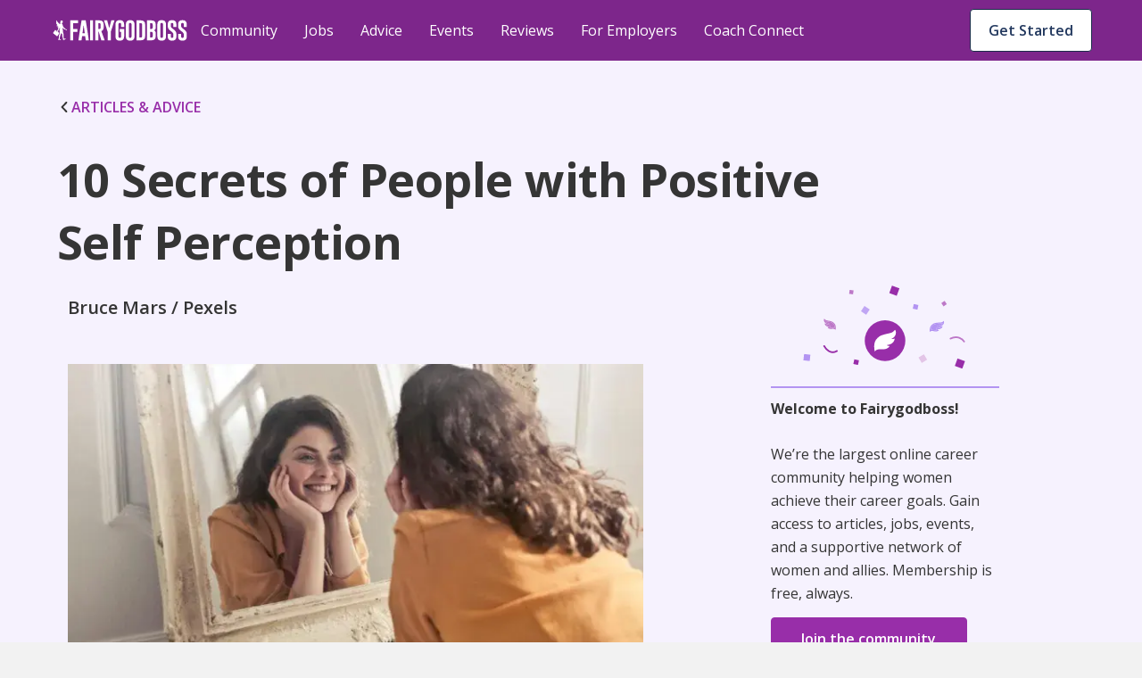

--- FILE ---
content_type: text/html; charset=utf-8
request_url: https://fairygodboss.com/career-topics/self-perception
body_size: 28440
content:
<!DOCTYPE html><html lang="en"><head><meta charSet="utf-8"/><link rel="preconnect" href="https://www.googletagmanager.com"/><link rel="preconnect" href="https://www.google-analytics.com"/><link rel="preconnect" href="https://fonts.googleapis.com"/><link rel="preconnect" href="https://fonts.gstatic.com"/><link rel="preconnect" href="https://d207ibygpg2z1x.cloudfront.net"/><link rel="preload" href="https://cf-cdn.fairygodboss.com/_next/static/css/2263ebd8b172cd1e.css" as="style"/><meta http-equiv="Content-Type" content="text/html; charset=utf-8"/><meta name="viewport" content="width=device-width, initial-scale=1"/><meta name="robots" content="index,follow"/><meta name="application-name" content="Fairygodboss"/><meta name="google-site-verification" content="oNYMpG6PBkvJGNNBI0yZ8Lrb9GdvJczImLat8NQEHX8"/><meta name="msvalidate.01" content="9D58CAD1C532572C633D62624F20F702"/><meta name="p:domain_verify" content="7ad6ff4b66cfa84eefb9509c3e7cafed"/><meta property="og:locale" content="en_US"/><meta property="og:site_name" content="Fairygodboss"/><meta property="og:see_also" content="https://github.com/fairyGodBoss/"/><meta property="og:see_also" content="https://www.instagram.com/fairygodboss/"/><meta property="og:see_also" content="https://www.pinterest.com/fairygodboss/"/><meta property="og:see_also" content="https://twitter.com/fairygodboss"/><meta property="og:see_also" content="https://www.facebook.com/fairygodboss/"/><meta property="og:see_also" content="https://www.linkedin.com/company/fairygodboss/"/><meta property="og:see_also" content="https://www.youtube.com/channel/UCA_fbeNmeWwMtbQwF7gjMXg"/><meta property="fb:app_id" content="311667982694643"/><meta name="twitter:card" content="summary"/><link rel="icon" type="img/png" href="https://cf-cdn.fairygodboss.com/static-assets/img/favicon.png"/><title>Self Perception: 10 Secrets of People with Positive Self Image</title><meta property="og:url" content="https://fairygodboss.com/career-topics/self-perception"/><meta property="og:type" content="article"/><meta property="og:image" content="https://d207ibygpg2z1x.cloudfront.net/image/upload/dpr_1,q_auto,c_scale,f_webp,w_669/production/articles/3121/main_image"/><meta property="og:image:alt" content="Woman in Mirror"/><meta property="og:image:width" content="699"/><meta property="og:image:height" content="377"/><meta name="twitter:title" content="Self Perception: 10 Secrets of People with Positive Self Image | Fairygodboss"/><meta name="twitter:description" content="Want to fortify a positive self-image? Put these 10 habits into practice today."/><meta name="twitter:image:height" content="699"/><meta name="twitter:image:width" content="377"/><meta name="description" content="Want to fortify a positive self-image? Put these 10 habits into practice today."/><meta property="og:title" content="Self Perception: 10 Secrets of People with Positive Self Image"/><meta property="og:description" content="Want to fortify a positive self-image? Put these 10 habits into practice today."/><meta name="twitter:title" content="Fairygodboss"/><meta name="twitter:image" content="https://res.cloudinary.com/fairygodboss/image/upload/v1681846562/articles_upload/content/bepbejxmscgrncvwbzsb.webp"/><meta property="og:image" content="https://res.cloudinary.com/fairygodboss/image/upload/v1681846562/articles_upload/content/bepbejxmscgrncvwbzsb.webp"/><link rel="canonical" href="https://fairygodboss.com/career-topics/self-perception"/><meta name="next-head-count" content="46"/><link rel="preload" as="font" type="font/woff2" crossorigin="" data-href="https://fonts.googleapis.com/css2?family=Open+Sans:wght@300;400;600;700;800&amp;display=swap" data-optimized-fonts="true"/><link rel="preload" as="image" imageSrcSet="/_next/image?url=https%3A%2F%2Fd207ibygpg2z1x.cloudfront.net%2Fimage%2Fupload%2Fdpr_1%2Cq_auto%2Cc_scale%2Cf_webp%2Cw_669%2Fproduction%2Farticles%2F3121%2Fmain_image%3Ftemp%3D1&amp;w=384&amp;q=75 384w, /_next/image?url=https%3A%2F%2Fd207ibygpg2z1x.cloudfront.net%2Fimage%2Fupload%2Fdpr_1%2Cq_auto%2Cc_scale%2Cf_webp%2Cw_669%2Fproduction%2Farticles%2F3121%2Fmain_image%3Ftemp%3D1&amp;w=640&amp;q=75 640w, /_next/image?url=https%3A%2F%2Fd207ibygpg2z1x.cloudfront.net%2Fimage%2Fupload%2Fdpr_1%2Cq_auto%2Cc_scale%2Cf_webp%2Cw_669%2Fproduction%2Farticles%2F3121%2Fmain_image%3Ftemp%3D1&amp;w=750&amp;q=75 750w, /_next/image?url=https%3A%2F%2Fd207ibygpg2z1x.cloudfront.net%2Fimage%2Fupload%2Fdpr_1%2Cq_auto%2Cc_scale%2Cf_webp%2Cw_669%2Fproduction%2Farticles%2F3121%2Fmain_image%3Ftemp%3D1&amp;w=828&amp;q=75 828w, /_next/image?url=https%3A%2F%2Fd207ibygpg2z1x.cloudfront.net%2Fimage%2Fupload%2Fdpr_1%2Cq_auto%2Cc_scale%2Cf_webp%2Cw_669%2Fproduction%2Farticles%2F3121%2Fmain_image%3Ftemp%3D1&amp;w=1080&amp;q=75 1080w, /_next/image?url=https%3A%2F%2Fd207ibygpg2z1x.cloudfront.net%2Fimage%2Fupload%2Fdpr_1%2Cq_auto%2Cc_scale%2Cf_webp%2Cw_669%2Fproduction%2Farticles%2F3121%2Fmain_image%3Ftemp%3D1&amp;w=1200&amp;q=75 1200w, /_next/image?url=https%3A%2F%2Fd207ibygpg2z1x.cloudfront.net%2Fimage%2Fupload%2Fdpr_1%2Cq_auto%2Cc_scale%2Cf_webp%2Cw_669%2Fproduction%2Farticles%2F3121%2Fmain_image%3Ftemp%3D1&amp;w=1920&amp;q=75 1920w, /_next/image?url=https%3A%2F%2Fd207ibygpg2z1x.cloudfront.net%2Fimage%2Fupload%2Fdpr_1%2Cq_auto%2Cc_scale%2Cf_webp%2Cw_669%2Fproduction%2Farticles%2F3121%2Fmain_image%3Ftemp%3D1&amp;w=2048&amp;q=75 2048w, /_next/image?url=https%3A%2F%2Fd207ibygpg2z1x.cloudfront.net%2Fimage%2Fupload%2Fdpr_1%2Cq_auto%2Cc_scale%2Cf_webp%2Cw_669%2Fproduction%2Farticles%2F3121%2Fmain_image%3Ftemp%3D1&amp;w=3840&amp;q=75 3840w" imageSizes="(max-width: 480px) 96vw, (max-width: 768px) 74vw,(max-width: 1024px) 64vw. 56vw"/><link rel="stylesheet" data-href="https://fonts.googleapis.com/css2?family=Open+Sans:wght@300;400;600;700;800&amp;display=swap"/><link rel="stylesheet" href="https://cf-cdn.fairygodboss.com/_next/static/css/2263ebd8b172cd1e.css" data-n-g=""/><noscript data-n-css=""></noscript><script defer="" nomodule="" src="https://cf-cdn.fairygodboss.com/_next/static/chunks/polyfills-c67a75d1b6f99dc8.js"></script><script src="https://cf-cdn.fairygodboss.com/_next/static/chunks/webpack-cc3b293e82b84f52.js" defer=""></script><script src="https://cf-cdn.fairygodboss.com/_next/static/chunks/framework-7b84a9b9ba7573e3.js" defer=""></script><script src="https://cf-cdn.fairygodboss.com/_next/static/chunks/main-92862f49bdc1d0a1.js" defer=""></script><script src="https://cf-cdn.fairygodboss.com/_next/static/chunks/pages/_app-0ba549995bf8d8cd.js" defer=""></script><script src="https://cf-cdn.fairygodboss.com/_next/static/chunks/675-648677d777aeeda6.js" defer=""></script><script src="https://cf-cdn.fairygodboss.com/_next/static/chunks/826-46f89f22f8afaba0.js" defer=""></script><script src="https://cf-cdn.fairygodboss.com/_next/static/chunks/219-f27312f3ba6a45b7.js" defer=""></script><script src="https://cf-cdn.fairygodboss.com/_next/static/chunks/855-e42872a6a363a737.js" defer=""></script><script src="https://cf-cdn.fairygodboss.com/_next/static/chunks/pages/career-topics/%5B...url%5D-30a243077fa9fdb0.js" defer=""></script><script src="https://cf-cdn.fairygodboss.com/_next/static/vNmnNAPpOeApeA5OVE3kw/_buildManifest.js" defer=""></script><script src="https://cf-cdn.fairygodboss.com/_next/static/vNmnNAPpOeApeA5OVE3kw/_ssgManifest.js" defer=""></script><style id="__jsx-3060476090">body{overflow:auto}.authModal .modalContainer{display:none}.component-Login-LoginLayoutComponent.wide{width:95%!important;padding:20px 10px!important}.authModal.content{min-height:616px}@media(max-width:768px){.authModal.content.wide .closeButton svg path{fill:rgb(53,53,53)!important}}@media(max-width:905px)and (orientation:portrait){dialog{width:530px!important}.authModal .modal{height:595px!important}.authModal.content{width:530px!important;overflow-y:hidden!important;background-color:transparent!important}.component-Login-LoginLayoutComponent{width:95%!important;padding:20px 10px!important}.authModal .closeButton{margin-top:15px;margin-right:10px}}@media(max-width:905px)and (orientation:landscape){.authModal.content{width:340px!important;background-color:transparent!important}.authModal .closeButton{margin-top:5px;margin-right:0px}.component-Login-LoginLayoutComponent{width:95%!important;padding:20px 10px!important}}@media(min-width:905px)and (orientation:landscape){.component-Login-LoginLayoutComponent.wide{width:95%!important;padding:20px 10px!important}}@media(max-width:575px)and (orientation:portrait){dialog{width:100%!important}.authModal .modal{min-height:595px}.authModal.content{width:100%!important}}@media(max-height:611px){.authModal .modal{height:100%!important;overflow:scroll!important}}</style><style id="__jsx-366340233">.fold-link{text-decoration:none!important;font-size:16px;line-height:20px;font-weight:600}.fold-link:visited{color:#982EA9!important;text-decoration:none!important}.fold-link:hover{color:#982EA9!important}.fold-link:hover>div>svg>path{fill:#611D6C}.fold-link:visited>div>svg>path{fill:#982EA9}.fold-link svg{height:14px}</style><style id="__jsx-4de2a11f3dedc4e5">a.jsx-4de2a11f3dedc4e5{textdecoration:"none"}</style><style id="__jsx-2291315462">.paidCompany{text-decoration:none}.paidCompany:hover{color:#982EA9!important}.paidCompany:visited{color:#982EA9!important}</style><style id="__jsx-432aa5ba4305dabc">.author-container{position:relative}.author-image{height:48px;width:48px}.author-image img{-webkit-clip-path:circle(24px);clip-path:circle(24px)}.vip-badge{width:16px;position:absolute;left:32px;top:33px}@media screen and (max-width:905px){.vip-badge{left:11px;top:12px}}</style><style id="__jsx-1165563262">.author-name{font-weight:700;color:#353535}</style><style id="__jsx-c232b7813a2d9b1e">svg.jsx-c232b7813a2d9b1e{position:relative;top:2px;padding-right:4px}</style><style id="__jsx-7abef7153f8941ce">.component-SocialShareBar.jsx-7abef7153f8941ce{-webkit-box-pack:start;-webkit-justify-content:start;-moz-box-pack:start;-ms-flex-pack:start;justify-content:start}@media screen and (min-width:600px){.component-SocialShareBar.jsx-7abef7153f8941ce{-webkit-box-pack:end;-webkit-justify-content:end;-moz-box-pack:end;-ms-flex-pack:end;justify-content:end}}.at-svc-link.jsx-7abef7153f8941ce{margin-right:0px!important}.at-svc-linkedin.jsx-7abef7153f8941ce{margin-left:0px!important}</style><style id="__jsx-867838171c639953">.component-SocialShareBar.jsx-867838171c639953{display:-webkit-box;display:-webkit-flex;display:-moz-box;display:-ms-flexbox;display:flex;-webkit-box-align:center;-webkit-align-items:center;-moz-box-align:center;-ms-flex-align:center;align-items:center;position:relative}.share-btn.jsx-867838171c639953{margin-right:5px;padding:5px;display:inline-block;line-height:0}.share-btn.jsx-867838171c639953:hover{-webkit-transform:translatey(-4px);-moz-transform:translatey(-4px);-ms-transform:translatey(-4px);-o-transform:translatey(-4px);transform:translatey(-4px)}.link-copied.jsx-867838171c639953{position:absolute;right:-82px;display:-webkit-box;display:-webkit-flex;display:-moz-box;display:-ms-flexbox;display:flex;-webkit-box-align:center;-webkit-align-items:center;-moz-box-align:center;-ms-flex-align:center;align-items:center;-webkit-box-pack:center;-webkit-justify-content:center;-moz-box-pack:center;-ms-flex-pack:center;justify-content:center;margin-bottom:0px}.copied-label.jsx-867838171c639953{font-family:"Open Sans";font-size:14px;margin-left:10px}</style><style id="__jsx-4433235">
    .fr-rounded, .fr-img-caption.fr-rounded img {
          border-radius: 10px;
          -moz-border-radius: 10px;
          -webkit-border-radius: 10px;
          -moz-background-clip: padding;
          -webkit-background-clip: padding-box;
          background-clip: padding-box;
    }
     .fr-bordered, .fr-img-caption.fr-bordered img {
          border: solid 5px #ccc;
    }
     .fr-bordered {
          -webkit-box-sizing: content-box;
          -moz-box-sizing: content-box;
          box-sizing: content-box;
    }
     .fr-img-caption.fr-bordered img {
          -webkit-box-sizing: border-box;
          -moz-box-sizing: border-box;
          box-sizing: border-box;
    }
     .fr-shadow, .fr-img-caption.fr-shadow img {
          -webkit-box-shadow: 0 1px 3px rgba(0, 0, 0, 0.12), 0 1px 1px 1px rgba(0, 0, 0, 0.16);
          -moz-box-shadow: 0 1px 3px rgba(0, 0, 0, 0.12), 0 1px 1px 1px rgba(0, 0, 0, 0.16);
          box-shadow: 0 1px 3px rgba(0, 0, 0, 0.12), 0 1px 1px 1px rgba(0, 0, 0, 0.16);
    }
     .fr-view {
          word-wrap: break-word;
    }
     .fr-view span[style~='color:'] a {
          color: inherit;
    }
     .fr-view strong {
          font-weight: 600;
    }
     .fr-view table {
          border: none;
          border-collapse: collapse;
          empty-cells: show;
          max-width: 100%;
    }
     .fr-view table td {
          min-width: 5px;
          padding-left: 8px;
          padding-right: 8px;
    }
     .fr-view table td ul {
          margin-left: 0px;
    }
     .fr-view table.fr-dashed-borders td, .fr-view table td, .fr-view table th {
          border: 1px solid #ddd;
    }
     .fr-view table td:empty, .fr-view table th:empty {
          height: 20px;
    }
     .fr-view table td.fr-highlighted, .fr-view table th.fr-highlighted {
          border: 1px double red;
    }
     .fr-view table td.fr-thick, .fr-view table th.fr-thick {
          border-width: 2px;
    }
     .fr-view table th {
          background: #e6e6e6;
    }
     .fr-view hr {
          clear: both;
          user-select: none;
          -o-user-select: none;
          -moz-user-select: none;
          -khtml-user-select: none;
          -webkit-user-select: none;
          -ms-user-select: none;
          page-break-after: always;
    }
     .fr-view .fr-file {
          position: relative;
    }
     .fr-view .fr-file::after {
          position: relative;
          content: '\1F4CE';
          font-weight: normal;
    }
     .fr-view pre {
          white-space: pre-wrap;
          word-wrap: break-word;
          overflow: visible;
    }
     .fr-view[dir='rtl'] blockquote {
          border-left: none;
          border-right: solid 2px #5e35b1;
          margin-right: 0;
          padding-right: 5px;
          padding-left: 0px;
    }
     .fr-view[dir='rtl'] blockquote blockquote {
          border-color: #00bcd4;
    }
     .fr-view[dir='rtl'] blockquote blockquote blockquote {
          border-color: #43a047;
    }
     .fr-view blockquote {
          border-left: solid 2px #b394f2;
          margin-left: 32px;
          padding-left: 22px;
          color: #b394f2;
    }
     @media screen and (max-width: 905px) {
          .fr-view blockquote {
               margin: 16px 0px 16px 8px;
         }
    }
     .fr-view blockquote p {
          font-size: 18px;
          line-height: 30px;
          font-style: italic;
          font-weight: 600;
    }
     @media screen and (max-width: 905px) {
          .fr-view blockquote p {
               font-size: 16px;
               line-height: 26px;
         }
    }
     .fr-view blockquote blockquote {
          border-color: #00bcd4;
          color: #00bcd4;
    }
     .fr-view blockquote blockquote blockquote {
          border-color: #43a047;
          color: #43a047;
    }
     .fr-view span.fr-emoticon {
          font-weight: normal;
          font-family: 'Open sans', sans-serif;
          display: inline;
          line-height: 0;
    }
     .fr-view span.fr-emoticon.fr-emoticon-img {
          background-repeat: no-repeat !important;
          font-size: inherit;
          height: 1em;
          width: 1em;
          min-height: 20px;
          min-width: 20px;
          display: inline-block;
          margin: -0.1em 0.1em 0.1em;
          line-height: 1;
          vertical-align: middle;
    }
     .fr-view .fr-text-gray {
          color: #aaa !important;
    }
     .fr-view .fr-text-bordered {
          border-top: solid 1px #222;
          border-bottom: solid 1px #222;
          padding: 10px 0;
    }
     .fr-view .fr-text-spaced {
          letter-spacing: 1px;
    }
     .fr-view .fr-text-uppercase {
          text-transform: uppercase;
    }
     .fr-view img {
          position: relative;
          max-width: 100%;
    }
     .fr-view .fr-dib {
          margin: 5px auto;
          display: block;
          float: none;
          vertical-align: top;
          text-align: center;
    }
     .fr-view .fr-dib.fr-fil {
          margin-left: 0;
          text-align: left;
    }
     .fr-view .fr-dib.fr-fir {
          margin-right: 0;
          text-align: right;
    }
     .fr-view .fr-dii {
          display: inline-block;
          float: none;
          vertical-align: bottom;
          margin-left: 5px;
          margin-right: 5px;
          max-width: calc(100% - (2 * 5px));
          height: auto;
    }
     .fr-view .fr-dii.fr-fil {
          float: left;
          margin: 5px 5px 5px 0;
          max-width: calc(100% - 5px);
    }
     .fr-view .fr-dii.fr-fir {
          float: right;
          margin: 5px 0 5px 5px;
          max-width: calc(100% - 5px);
    }
     .fr-view span.fr-img-caption {
          position: relative;
          max-width: 100%;
    }
     .fr-view span.fr-img-caption.fr-dib {
          margin: 16px auto;
          margin-top: 32px;
          margin-bottom: 0px;
          display: block;
          float: none;
    }
     .fr-view span.fr-img-caption.fr-dib.fr-fil {
          margin-left: 0;
          text-align: left;
    }
     .fr-view span.fr-img-caption.fr-dib.fr-fir {
          margin-right: 0;
          text-align: right;
    }
     .fr-view span.fr-img-caption.fr-dii {
          display: inline-block;
          float: none;
          vertical-align: bottom;
          margin-left: 5px;
          margin-right: 5px;
          max-width: calc(100% - (2 * 5px));
    }
     .fr-view span.fr-img-caption.fr-dii.fr-fil {
          float: left;
          margin: 0px 24px 0px 0;
          max-width: calc(100% - 5px);
    }
     @media screen and (max-width: 600px) {
          .fr-view span.fr-img-caption.fr-dii.fr-fil {
               max-width: 50vw;
         }
    }
     .fr-view span.fr-img-caption.fr-dii.fr-fir {
          float: right;
          margin: 5px 0 5px 5px;
          max-width: calc(100% - 5px);
    }
     .fr-view .fr-video {
          text-align: center;
          position: relative;
          padding-top: 16px;
    }
     .fr-view .fr-video > * {
          -webkit-box-sizing: content-box;
          -moz-box-sizing: content-box;
          box-sizing: content-box;
          max-width: 100%;
          border: none;
    }
     .fr-view .fr-video.fr-dvb {
          display: block;
          clear: both;
    }
     .fr-view .fr-video.fr-dvb.fr-fvl {
          text-align: left;
    }
     .fr-view .fr-video.fr-dvb.fr-fvr {
          text-align: right;
    }
     .fr-view .fr-video.fr-dvi {
          display: inline-block;
    }
     .fr-view .fr-video.fr-dvi.fr-fvl {
          float: left;
    }
     .fr-view .fr-video.fr-dvi.fr-fvr {
          float: right;
    }
     .fr-view a.fr-strong {
          font-weight: 700;
    }
     .fr-view a.fr-green {
          color: green;
    }
     .fr-view .fr-img-caption {
          text-align: center;
    }
     .fr-view .fr-img-caption .fr-img-wrap {
          padding: 0px;
          display: inline-block;
          margin: auto;
          text-align: center;
          width: 100%;
    }
     .fr-view .fr-img-caption .fr-img-wrap img {
          display: block;
          margin: auto;
    }
     .fr-view .fr-img-caption .fr-img-wrap > span {
          font-family: 'Open Sans';
          font-style: normal;
          font-weight: 400;
          font-size: 12px;
          line-height: 14px;
         /* identical to box height, or 117% */
          letter-spacing: -0.4px;
         /* Neutral/60 */
          color: #868686;
          display: flex;
          padding-top: 4px;
    }
     .fr-view button.fr-rounded, .fr-view input.fr-rounded, .fr-view textarea.fr-rounded {
          border-radius: 10px;
          -moz-border-radius: 10px;
          -webkit-border-radius: 10px;
          -moz-background-clip: padding;
          -webkit-background-clip: padding-box;
          background-clip: padding-box;
    }
     .fr-view button.fr-large, .fr-view input.fr-large, .fr-view textarea.fr-large {
          font-size: 24px;
    }
    /** * Image style. */
     a.fr-view.fr-strong {
          font-weight: 700;
    }
     a.fr-view.fr-green {
          color: green;
    }
    /** * Link style. */
     span.fr-view {
          position: relative;
          max-width: 100%;
    }
     .fr-view.fr-dib {
          margin: 5px auto;
          display: block;
          float: none;
          vertical-align: top;
    }
     .fr-view.fr-dib.fr-fil {
          margin-left: 0;
          text-align: left;
    }
     .fr-view.fr-dib.fr-fir {
          margin-right: 0;
          text-align: right;
    }
     .fr-view.fr-dii {
          display: inline-block;
          float: none;
          vertical-align: bottom;
          margin-left: 5px;
          margin-right: 5px;
          max-width: calc(100% - (2 * 5px));
    }
     .fr-view.fr-dii.fr-fil {
          float: left;
          margin: 5px 5px 5px 0;
          max-width: calc(100% - 5px);
    }
     .fr-view.fr-dii.fr-fir {
          float: right;
          margin: 5px 0 5px 5px;
          max-width: calc(100% - 5px);
    }
     span.fr-img-caption.fr-view {
          position: relative;
          max-width: 100%;
    }
     span.fr-img-caption.fr-view.fr-dib {
          margin: 5px auto;
          display: block;
          float: none;
          vertical-align: top;
    }
     span.fr-img-caption.fr-view.fr-dib.fr-fil {
          margin-left: 0;
          text-align: left;
    }
     span.fr-img-caption.fr-view.fr-dib.fr-fir {
          margin-right: 0;
          text-align: right;
    }
     span.fr-img-caption.fr-view.fr-dii {
          display: inline-block;
          float: none;
          vertical-align: bottom;
          margin-left: 5px;
          margin-right: 5px;
          max-width: calc(100% - (2 * 5px));
    }
     span.fr-img-caption.fr-view.fr-dii.fr-fil {
          float: left;
          margin: 5px 5px 5px 0;
          max-width: calc(100% - 5px);
    }
     span.fr-img-caption.fr-view.fr-dii.fr-fir {
          float: right;
          margin: 5px 0 5px 5px;
          max-width: calc(100% - 5px);
    }
     .fr-view p, .fr-view div  {
          font-size: 18px;
          line-height: 30px;
          color: #353535;
    }
     @media screen and (max-width: 905px) {
          .fr-view p, .fr-view div {
               font-size: 16px;
               line-height: 26px;
         }
    }
     @media screen and (max-width: 600px) {
          .fr-view p, .fr-view div {
               margin-bottom: 12px;
         }
    }
     .fr-view a {
          text-decoration: underline !important;
          color: #982ea9;
    }
     .fr-view a:hover {
          color: #611d6c;
    }
     .fr-view a:visited {
          color: #22385e;
    }
     .fr-view h2 {
          font-family: 'Open Sans';
          font-style: normal;
          font-weight: 700;
          font-size: 32px;
          line-height: 44px;
          color: #353535;
          padding-top: 16px;
          padding-bottom: 16px;
          margin: 0px;
    }
     @media screen and (max-width: 905px) {
          .fr-view h2 {
               font-size: 26px;
               line-height: 38px;
         }
    }
     @media screen and (max-width: 600px) {
          .fr-view h2 {
               padding-top: 12px;
               padding-bottom: 12px;
         }
    }
     .fr-view h3 {
          font-family: 'Open Sans';
          font-style: normal;
          font-weight: 700;
          font-size: 26px;
          line-height: 38px;
          color: #353535;
          padding-top: 16px;
          padding-bottom: 16px;
          margin: 0px;
    }
     @media screen and (max-width: 905px) {
          .fr-view h3 {
               font-size: 20px;
               line-height: 30px;
               font-weight: 600;
         }
    }
     @media screen and (max-width: 600px) {
          .fr-view h3 {
               padding-top: 12px;
               padding-bottom: 12px;
         }
    }
     .fr-view table tbody {
          font-size: 14px;
          color: #353535;
          line-height: 24px;
          vertical-align: baseline;
    }
     .fr-view table thead tr th {
          border: 1px solid #8155db !important;
          font-family: 'Open Sans';
          font-style: normal;
          font-weight: 600;
          font-size: 16px;
          line-height: 24px;
         /* identical to box height, or 150% */
         /* Neutral/100 */
          color: #353535;
          flex-direction: row;
          align-items: center;
          text-align: start;
          padding: 8px;
          position: static;
          width: 220px;
          left: 0px;
          top: 0px;
         /* Semantic/Info Purple Light */
          background: #f2ecfe !important;
    }
     .fr-view table ul {
          font-size: 14px;
          line-height: 24px;
          padding-left: 16px;
    }
     .fr-view table ul li {
          list-style: none;
          position: relative;
    }
     .fr-view table ul li::before {
          content: '•';
          position: absolute;
          left: -10px;
    }
     .fr-view ul {
          font-size: 18px;
          line-height: 30px;
          margin-left: 12px;
          padding: 0px;
          margin-top: 0px;
          margin-bottom: 0px !important;
         /* Neutral/100 */
          color: #353535;
    }
     @media screen and (max-width: 905px) {
          .fr-view ul {
               font-size: 16px;
               line-height: 26px;
         }
    }
     .fr-view ul li {
          padding-left: 2px;
          margin-bottom: 0px;
          list-style: none;
          position: relative;
    }
     @media screen and (max-width: 600px) {
          .fr-view ul li {
               padding-bottom: 0px;
         }
    }
     .fr-view ul li::before {
          content: '•';
          position: absolute;
          left: -10px;
    }

                </style><style id="__jsx-10a179b2f9120a11">.bullet-point{list-style-type:none!important}.bullet-point li::before{content:none!important}</style><style data-styled="" data-styled-version="5.3.3">.SScHj{-webkit-tap-highlight-color:transparent;-webkit-align-items:baseline;-webkit-box-align:baseline;-ms-flex-align:baseline;align-items:baseline;background-color:#FFFFFF;border-radius:4px;border-width:0;box-sizing:border-box;color:#1B2B4A;cursor:pointer;display:-webkit-inline-box;display:-webkit-inline-flex;display:-ms-inline-flexbox;display:inline-flex;font-family:inherit;font-size:0.875rem;font-style:normal;font-weight:600;-webkit-box-pack:center;-webkit-justify-content:center;-ms-flex-pack:center;justify-content:center;line-height:1.2857142857142858;margin-left:11px;margin-top:9px;max-width:100%;padding:7px 16px;position:relative;text-align:center;-webkit-text-decoration:none;text-decoration:none;-webkit-transition:background 0.1s ease-out,box-shadow 0.15s cubic-bezier(0.47,0.03,0.49,1.38);transition:background 0.1s ease-out,box-shadow 0.15s cubic-bezier(0.47,0.03,0.49,1.38);white-space:nowrap;width:20px;}/*!sc*/
@media screen and (min-width:905px){.SScHj{width:auto;margin-left:8px;}}/*!sc*/
@media(hover:hover) and (pointer:fine){.SScHj:hover{background-color:#E9ECF1;}}/*!sc*/
.SScHj::-moz-focus-inner{border:0;margin:0;padding:0;}/*!sc*/
.SScHj:active{background-color:#E9ECF1;outline:none;}/*!sc*/
.SScHj:disabled{background-color:#FFFFFF;color:#C3C3C3;cursor:not-allowed;}/*!sc*/
.SScHj:disabled span > div > svg path{fill:#AEAEAE;}/*!sc*/
.SScHj:focus{-webkit-transition-duration:0s,0.2s;transition-duration:0s,0.2s;}/*!sc*/
.SScHj:focus:not(:focus-visible){outline:none;}/*!sc*/
.SScHj:hover{-webkit-transition-duration:0s,0.15s;transition-duration:0s,0.15s;}/*!sc*/
.SScHj[data-firefox-is-active="true"]{-webkit-transition-duration:0s,0s;transition-duration:0s,0s;}/*!sc*/
.chxtgz{-webkit-tap-highlight-color:transparent;-webkit-align-items:baseline;-webkit-box-align:baseline;-ms-flex-align:baseline;align-items:baseline;background-color:#FFFFFF;border-color:#1B2B4A;border-radius:4px;border-style:solid;border-width:1px;box-sizing:border-box;color:#1B2B4A;cursor:pointer;display:-webkit-inline-box;display:-webkit-inline-flex;display:-ms-inline-flexbox;display:inline-flex;font-family:inherit;font-size:0.875rem;font-style:normal;font-weight:600;height:40px;-webkit-box-pack:center;-webkit-justify-content:center;-ms-flex-pack:center;justify-content:center;line-height:1.2857142857142858;margin-left:auto;margin-right:9px;margin-top:11px;max-width:100%;padding:7px 16px;position:relative;text-align:center;-webkit-text-decoration:none;text-decoration:none;-webkit-transition:background 0.1s ease-out,box-shadow 0.15s cubic-bezier(0.47,0.03,0.49,1.38);transition:background 0.1s ease-out,box-shadow 0.15s cubic-bezier(0.47,0.03,0.49,1.38);white-space:nowrap;width:auto;}/*!sc*/
@media screen and (min-width:600px){.chxtgz{display:block;}}/*!sc*/
@media screen and (min-width:905px){.chxtgz{display:none;}}/*!sc*/
@media(hover:hover) and (pointer:fine){.chxtgz:hover{background-color:#E9ECF1;}}/*!sc*/
.chxtgz::-moz-focus-inner{border:0;margin:0;padding:0;}/*!sc*/
.chxtgz:active{background-color:#E9ECF1;outline:none;}/*!sc*/
.chxtgz:disabled{background-color:#FFFFFF;border-color:#C3C3C3;color:#C3C3C3;cursor:not-allowed;}/*!sc*/
.chxtgz:disabled span > div > svg path{fill:#AEAEAE;}/*!sc*/
.chxtgz:focus{-webkit-transition-duration:0s,0.2s;transition-duration:0s,0.2s;}/*!sc*/
.chxtgz:focus:not(:focus-visible){outline:none;}/*!sc*/
.chxtgz:hover{-webkit-transition-duration:0s,0.15s;transition-duration:0s,0.15s;}/*!sc*/
.chxtgz[data-firefox-is-active="true"]{-webkit-transition-duration:0s,0s;transition-duration:0s,0s;}/*!sc*/
.dZNZKn{-webkit-tap-highlight-color:transparent;-webkit-align-items:baseline;-webkit-box-align:baseline;-ms-flex-align:baseline;align-items:baseline;background-color:#FFFFFF;border-color:#1B2B4A;border-radius:4px;border-style:solid;border-width:1px;box-sizing:border-box;color:#1B2B4A;cursor:pointer;display:none;font-family:inherit;font-size:14px;font-style:normal;font-weight:600;-webkit-box-pack:center;-webkit-justify-content:center;-ms-flex-pack:center;justify-content:center;line-height:1.2857142857142858;margin-left:auto;margin-right:9px;margin-top:10px;max-width:100%;padding:7px 16px;position:relative;text-align:center;-webkit-text-decoration:none;text-decoration:none;-webkit-transition:background 0.1s ease-out,box-shadow 0.15s cubic-bezier(0.47,0.03,0.49,1.38);transition:background 0.1s ease-out,box-shadow 0.15s cubic-bezier(0.47,0.03,0.49,1.38);white-space:nowrap;width:auto;}/*!sc*/
@media screen and (min-width:905px){.dZNZKn{display:block;}}/*!sc*/
@media screen and (min-width:1240px){.dZNZKn{font-size:16px;}}/*!sc*/
@media(hover:hover) and (pointer:fine){.dZNZKn:hover{background-color:#E9ECF1;}}/*!sc*/
.dZNZKn::-moz-focus-inner{border:0;margin:0;padding:0;}/*!sc*/
.dZNZKn:active{background-color:#E9ECF1;outline:none;}/*!sc*/
.dZNZKn:disabled{background-color:#FFFFFF;border-color:#C3C3C3;color:#C3C3C3;cursor:not-allowed;}/*!sc*/
.dZNZKn:disabled span > div > svg path{fill:#AEAEAE;}/*!sc*/
.dZNZKn:focus{-webkit-transition-duration:0s,0.2s;transition-duration:0s,0.2s;}/*!sc*/
.dZNZKn:focus:not(:focus-visible){outline:none;}/*!sc*/
.dZNZKn:hover{-webkit-transition-duration:0s,0.15s;transition-duration:0s,0.15s;}/*!sc*/
.dZNZKn[data-firefox-is-active="true"]{-webkit-transition-duration:0s,0s;transition-duration:0s,0s;}/*!sc*/
.fndMji{-webkit-tap-highlight-color:transparent;-webkit-align-items:baseline;-webkit-box-align:baseline;-ms-flex-align:baseline;align-items:baseline;-webkit-align-self:auto;-ms-flex-item-align:auto;align-self:auto;background-color:#982EA9;border-color:#982EA9;border-radius:56px;border-style:solid;border-width:1px;box-shadow:0px 12px 32px rgba(53,53,53,0.4);box-sizing:border-box;color:#FFFFFF;cursor:pointer;display:-webkit-inline-box;display:-webkit-inline-flex;display:-ms-inline-flexbox;display:inline-flex;font-family:inherit;font-size:16px;font-style:normal;font-weight:600;height:56px;-webkit-box-pack:center;-webkit-justify-content:center;-ms-flex-pack:center;justify-content:center;line-height:20px;margin-top:8px;max-width:227px;padding:11px 16px;padding-bottom:14px;padding-left:28px;padding-right:28px;padding-top:14px;position:relative;text-align:center;-webkit-text-decoration:none;text-decoration:none;-webkit-transition:background 0.1s ease-out,box-shadow 0.15s cubic-bezier(0.47,0.03,0.49,1.38);transition:background 0.1s ease-out,box-shadow 0.15s cubic-bezier(0.47,0.03,0.49,1.38);white-space:nowrap;width:auto;}/*!sc*/
@media screen and (min-width:905px){.fndMji{max-width:225px;border-radius:4px;box-shadow:none;}}/*!sc*/
@media(hover:hover) and (pointer:fine){.fndMji:hover{background-color:#7D268B;}}/*!sc*/
.fndMji::-moz-focus-inner{border:0;margin:0;padding:0;}/*!sc*/
.fndMji:active{background-color:#7D268B;outline:none;}/*!sc*/
.fndMji:disabled{background-color:#D7D7D7;border-color:#D7D7D7;color:#FFFFFF;cursor:not-allowed;}/*!sc*/
.fndMji:disabled span > div > svg path{fill:#AEAEAE;}/*!sc*/
.fndMji:focus{-webkit-transition-duration:0s,0.2s;transition-duration:0s,0.2s;}/*!sc*/
.fndMji:focus:not(:focus-visible){outline:none;}/*!sc*/
.fndMji:hover{-webkit-transition-duration:0s,0.15s;transition-duration:0s,0.15s;}/*!sc*/
.fndMji[data-firefox-is-active="true"]{-webkit-transition-duration:0s,0s;transition-duration:0s,0s;}/*!sc*/
data-styled.g2[id="Button__StyledButton-sc-2l8x3r-0"]{content:"SScHj,chxtgz,dZNZKn,fndMji,"}/*!sc*/
.cgfmAr{-webkit-align-self:center;-ms-flex-item-align:center;align-self:center;-webkit-box-flex:unset;-webkit-flex-grow:unset;-ms-flex-positive:unset;flex-grow:unset;-webkit-flex-shrink:1;-ms-flex-negative:1;flex-shrink:1;overflow:hidden;text-overflow:ellipsis;white-space:nowrap;-webkit-box-flex:1;-webkit-flex-grow:1;-ms-flex-positive:1;flex-grow:1;}/*!sc*/
data-styled.g4[id="Button__Content-sc-2l8x3r-2"]{content:"cgfmAr,"}/*!sc*/
.ifxYEZ{margin:0;font-size:32px;font-weight:700;line-height:44px;}/*!sc*/
@media screen and (min-width:905px){.ifxYEZ{font-size:52px;font-weight:700;line-height:70px;-webkit-letter-spacing:-0.01em;-moz-letter-spacing:-0.01em;-ms-letter-spacing:-0.01em;letter-spacing:-0.01em;}}/*!sc*/
.blNUcJ{margin:0;color:#353535;font-size:16px;font-weight:600;line-height:24px;padding-top:24px;}/*!sc*/
@media screen and (min-width:905px){.blNUcJ{font-size:20px;line-height:30px;}}/*!sc*/
.ksSCsy{margin:0;font-size:16px;font-weight:700;line-height:24px;padding-top:8px;}/*!sc*/
data-styled.g21[id="heading__Markup-sc-3mcy9a-0"]{content:"ifxYEZ,blNUcJ,ksSCsy,"}/*!sc*/
.fzlEjt{font-size:12px;line-height:14px;font-style:inherit;-webkit-letter-spacing:-0.025em;-moz-letter-spacing:-0.025em;-ms-letter-spacing:-0.025em;letter-spacing:-0.025em;color:#868686;margin:0;text-align:left;padding-top:4px;}/*!sc*/
.fYKWES{font-size:14px;line-height:18px;font-style:inherit;-webkit-letter-spacing:-0.4px;-moz-letter-spacing:-0.4px;-ms-letter-spacing:-0.4px;letter-spacing:-0.4px;font-weight:700;margin:0;text-align:left;color:#353535;}/*!sc*/
.eXPsXh{color:#353535;font-size:14px;font-style:inherit;font-weight:400;-webkit-letter-spacing:-0.025em;-moz-letter-spacing:-0.025em;-ms-letter-spacing:-0.025em;letter-spacing:-0.025em;line-height:18px;padding-left:4px;padding-right:0;}/*!sc*/
@media screen and (min-width:905px){.eXPsXh{padding-left:12px;}}/*!sc*/
@media screen and (min-width:1240px){.eXPsXh{padding-right:12px;}}/*!sc*/
.cZmwYo{color:#353535;font-size:14px;font-style:inherit;-webkit-letter-spacing:-0.4px;-moz-letter-spacing:-0.4px;-ms-letter-spacing:-0.4px;letter-spacing:-0.4px;line-height:18px;padding-top:2px;}/*!sc*/
@media screen and (min-width:1240px){.cZmwYo{padding-top:0px;}}/*!sc*/
.dstuHW{font-size:14px;line-height:18px;font-style:inherit;-webkit-letter-spacing:-0.025em;-moz-letter-spacing:-0.025em;-ms-letter-spacing:-0.025em;letter-spacing:-0.025em;color:#727272;}/*!sc*/
data-styled.g22[id="text__Markup-sc-rds2vf-0"]{content:"fzlEjt,fYKWES,eXPsXh,cZmwYo,dstuHW,"}/*!sc*/
.cuVZMt{background-color:#7D268B;height:56px;position:fixed;top:0px;width:100%;}/*!sc*/
@media screen and (min-width:905px){.cuVZMt{height:68px;}}/*!sc*/
.dpdoaH{display:-webkit-box;display:-webkit-flex;display:-ms-flexbox;display:flex;font-family:Open Sans;height:100%;margin-left:0px;margin-right:0px;max-width:1185px;}/*!sc*/
@media screen and (min-width:600px){.dpdoaH{margin-right:0px;}}/*!sc*/
@media screen and (min-width:905px){.dpdoaH{margin-left:auto;margin-right:auto;}}/*!sc*/
@media screen and (min-width:1240px){.dpdoaH{margin-right:auto;}}/*!sc*/
.fVCkiB{display:-webkit-box;display:-webkit-flex;display:-ms-flexbox;display:flex;-webkit-flex-direction:row;-ms-flex-direction:row;flex-direction:row;width:100%;}/*!sc*/
@media screen and (min-width:905px){.fVCkiB{width:initial;}}/*!sc*/
@media screen and (min-width:1240px){.fVCkiB{display:none;}}/*!sc*/
.emwBZo{background-color:#982EA9;display:-webkit-box;display:-webkit-flex;display:-ms-flexbox;display:flex;-webkit-box-pack:space-around;-webkit-justify-content:space-around;-ms-flex-pack:space-around;justify-content:space-around;position:fixed;top:56px;width:100%;}/*!sc*/
@media screen and (min-width:905px){.emwBZo{display:none;}}/*!sc*/
.kPYpTr{background-color:#fff;margin-left:auto;margin-right:auto;margin-top:100px;width:100%;}/*!sc*/
@media screen and (min-width:905px){.kPYpTr{margin-top:68px;}}/*!sc*/
.fuMQnb{display:-webkit-box;display:-webkit-flex;display:-ms-flexbox;display:flex;width:100%;color:#353535;}/*!sc*/
.izSZQG{display:-webkit-box;display:-webkit-flex;display:-ms-flexbox;display:flex;width:100%;-webkit-flex-direction:column;-ms-flex-direction:column;flex-direction:column;-webkit-align-items:center;-webkit-box-align:center;-ms-flex-align:center;align-items:center;}/*!sc*/
.OAsjI{display:-webkit-box;display:-webkit-flex;display:-ms-flexbox;display:flex;-webkit-box-pack:justify;-webkit-justify-content:space-between;-ms-flex-pack:justify;justify-content:space-between;padding-bottom:24px;padding-top:32px;}/*!sc*/
@media screen and (min-width:600px){.OAsjI{padding-top:32px;padding-bottom:34px;}}/*!sc*/
@media screen and (min-width:905px){.OAsjI{padding-top:40px;}}/*!sc*/
.dHVFl{display:-webkit-box;display:-webkit-flex;display:-ms-flexbox;display:flex;-webkit-box-pack:justify;-webkit-justify-content:space-between;-ms-flex-pack:justify;justify-content:space-between;}/*!sc*/
.fhmRZW{padding-top:24px;}/*!sc*/
@media screen and (min-width:600px){.fhmRZW{padding-top:32px;}}/*!sc*/
@media screen and (min-width:905px){.fhmRZW{padding-top:48px;}}/*!sc*/
.gETUeO{display:-webkit-box;display:-webkit-flex;display:-ms-flexbox;display:flex;px;}/*!sc*/
.gETUeO padding-top:28,.gETUeO function (){[native code];}/*!sc*/
.gmWOFd{-webkit-align-items:start;-webkit-box-align:start;-ms-flex-align:start;align-items:start;display:-webkit-box;display:-webkit-flex;display:-ms-flexbox;display:flex;-webkit-flex-direction:column;-ms-flex-direction:column;flex-direction:column;-webkit-box-pack:justify;-webkit-justify-content:space-between;-ms-flex-pack:justify;justify-content:space-between;padding-top:50px;width:100%;}/*!sc*/
@media screen and (min-width:360px){.gmWOFd{padding-top:20px;}}/*!sc*/
@media screen and (min-width:600px){.gmWOFd{-webkit-flex-direction:row;-ms-flex-direction:row;flex-direction:row;padding-top:20px;}}/*!sc*/
@media screen and (min-width:905px){.gmWOFd{padding-top:25px;}}/*!sc*/
@media screen and (min-width:1240px){.gmWOFd{padding-top:40px;}}/*!sc*/
.hSupjJ{display:-webkit-box;display:-webkit-flex;display:-ms-flexbox;display:flex;-webkit-flex-direction:column;-ms-flex-direction:column;flex-direction:column;}/*!sc*/
.kbuQEq{display:-webkit-box;display:-webkit-flex;display:-ms-flexbox;display:flex;-webkit-flex:1;-ms-flex:1;flex:1;}/*!sc*/
.gcSBzA{margin-right:16px;}/*!sc*/
.dBJowe{display:-webkit-box;display:-webkit-flex;display:-ms-flexbox;display:flex;-webkit-flex-wrap:wrap;-ms-flex-wrap:wrap;flex-wrap:wrap;-webkit-flex-direction:column;-ms-flex-direction:column;flex-direction:column;}/*!sc*/
.bEFtyJ{-webkit-align-items:start;-webkit-box-align:start;-ms-flex-align:start;align-items:start;display:-webkit-box;display:-webkit-flex;display:-ms-flexbox;display:flex;-webkit-flex-direction:column;-ms-flex-direction:column;flex-direction:column;-webkit-flex-wrap:wrap;-ms-flex-wrap:wrap;flex-wrap:wrap;}/*!sc*/
@media screen and (min-width:1240px){.bEFtyJ{-webkit-flex-direction:row;-ms-flex-direction:row;flex-direction:row;-webkit-align-items:center;-webkit-box-align:center;-ms-flex-align:center;align-items:center;}}/*!sc*/
.bJdOxd{display:-webkit-box;display:-webkit-flex;display:-ms-flexbox;display:flex;}/*!sc*/
.kErqJu{-webkit-flex:1;-ms-flex:1;flex:1;margin-top:0px;}/*!sc*/
@media screen and (min-width:1240px){.kErqJu{margin-top:4px;}}/*!sc*/
.cOdgQv{padding-left:0px;padding-top:16px;}/*!sc*/
@media screen and (min-width:600px){.cOdgQv{padding-left:8px;padding-top:0px;}}/*!sc*/
.iDdonA{width:147px;}/*!sc*/
.jbRCUM{display:-webkit-box;display:-webkit-flex;display:-ms-flexbox;display:flex;-webkit-box-pack:start;-webkit-justify-content:flex-start;-ms-flex-pack:start;justify-content:flex-start;}/*!sc*/
.iqnGCC{bottom:96px;display:-webkit-box;-webkit-box-pack:center;-webkit-justify-content:center;-ms-flex-pack:center;justify-content:center;position:fixed;right:0px;width:100%;z-index:10;}/*!sc*/
@media screen and (min-width:600px){.iqnGCC{right:24px;-webkit-box-pack:end;-webkit-justify-content:end;-ms-flex-pack:end;justify-content:end;bottom:126px;}}/*!sc*/
@media screen and (min-width:905px){.iqnGCC{display:none;}}/*!sc*/
.kaAmCE{height:380px;}/*!sc*/
.dyPOJd{position:-webkit-sticky;position:sticky;top:119px;}/*!sc*/
.cCRKCL{padding-left:0px;}/*!sc*/
@media screen and (min-width:905px){.cCRKCL{padding-left:12px;}}/*!sc*/
@media screen and (min-width:1240px){.cCRKCL{padding-left:0px;}}/*!sc*/
.eLRmNG{padding:0px;margin:0px;}/*!sc*/
.IvfA-D{line-height:20px;-webkit-letter-spacing:-0.4px;-moz-letter-spacing:-0.4px;-ms-letter-spacing:-0.4px;letter-spacing:-0.4px;font-size:16px;background-repeat:no-repeat;padding-top:10px;color:#353535;}/*!sc*/
data-styled.g23[id="View__Styled-sc-tbps05-0"]{content:"cuVZMt,dpdoaH,fVCkiB,emwBZo,kPYpTr,fuMQnb,izSZQG,OAsjI,dHVFl,fhmRZW,gETUeO,gmWOFd,hSupjJ,kbuQEq,gcSBzA,dBJowe,bEFtyJ,bJdOxd,kErqJu,cOdgQv,iDdonA,jbRCUM,iqnGCC,kaAmCE,dyPOJd,cCRKCL,eLRmNG,IvfA-D,"}/*!sc*/
.kQjdu{display:none;font-family:Open Sans;font-size:16px;font-weight:400;margin-bottom:21px;margin-top:21px;}/*!sc*/
@media screen and (min-width:905px){.kQjdu{display:block;}}/*!sc*/
.bMjaml{display:none;font-family:Open Sans;font-size:16px;font-weight:400;margin-bottom:21px;margin-top:21px;}/*!sc*/
@media screen and (min-width:1240px){.bMjaml{display:block;}}/*!sc*/
.eKXZJn{display:none;font-family:Open Sans;font-size:16px;font-weight:400;margin-bottom:21px;margin-top:21px;}/*!sc*/
.cDNfdU{display:block;font-family:Open Sans;font-size:16px;font-weight:400;margin-bottom:10px;margin-top:10px;}/*!sc*/
.hsVNcv{color:#982EA9 !important;cursor:pointer;display:-webkit-inline-box;display:-webkit-inline-flex;display:-ms-inline-flexbox;display:inline-flex;-webkit-align-items:center;-webkit-box-align:center;-ms-flex-align:center;align-items:center;-webkit-text-decoration:underline;text-decoration:underline;}/*!sc*/
.hsVNcv:link{color:#982EA9 !important;}/*!sc*/
.hsVNcv div > svg path{fill:#982EA9;}/*!sc*/
.hsVNcv:hover{color:#611D6C !important;-webkit-text-decoration:underline !important;text-decoration:underline !important;}/*!sc*/
.hsVNcv:hover div > svg path{fill:#611D6C;}/*!sc*/
.hsVNcv:active{color:#611D6C !important;-webkit-text-decoration:underline !important;text-decoration:underline !important;}/*!sc*/
.hsVNcv:active div > svg path{fill:#611D6C;}/*!sc*/
.hsVNcv:visited{color:#22385E !important;}/*!sc*/
.hsVNcv:visited div > svg path{fill:#22385E;}/*!sc*/
data-styled.g54[id="Link__StyledLink-sc-sgb34o-0"]{content:"kQjdu,bMjaml,eKXZJn,cDNfdU,hsVNcv,"}/*!sc*/
.jDwSFG{width:100%;}/*!sc*/
data-styled.g65[id="page__StyledPage-sc-16w657t-0"]{content:"jDwSFG,"}/*!sc*/
.eZFbEH{display:-webkit-box;display:-webkit-flex;display:-ms-flexbox;display:flex;box-sizing:border-box;margin:0 auto;position:relative;-webkit-align-items:flex-start;-webkit-box-align:flex-start;-ms-flex-align:flex-start;align-items:flex-start;-webkit-flex-wrap:wrap;-ms-flex-wrap:wrap;flex-wrap:wrap;width:auto;margin-left:auto;margin-right:auto;padding-left:8px;padding-right:8px;-webkit-box-pack:left;-webkit-justify-content:left;-ms-flex-pack:left;justify-content:left;max-width:1176px;}/*!sc*/
@media screen and (min-width:1240px){.eZFbEH{padding-left:12px;padding-right:12px;}}/*!sc*/
@media screen and (min-width:600px){.eZFbEH{-webkit-box-pack:center;-webkit-justify-content:center;-ms-flex-pack:center;justify-content:center;}}/*!sc*/
@media screen and (min-width:905px){.eZFbEH{-webkit-box-pack:left;-webkit-justify-content:left;-ms-flex-pack:left;justify-content:left;}}/*!sc*/
@media screen and (min-width:1240px){.eZFbEH{-webkit-box-pack:right;-webkit-justify-content:right;-ms-flex-pack:right;justify-content:right;}}/*!sc*/
.eRpLRO{display:-webkit-box;display:-webkit-flex;display:-ms-flexbox;display:flex;box-sizing:border-box;margin:0 auto;position:relative;-webkit-align-items:flex-start;-webkit-box-align:flex-start;-ms-flex-align:flex-start;align-items:flex-start;-webkit-flex-wrap:wrap;-ms-flex-wrap:wrap;flex-wrap:wrap;width:auto;margin-left:-8px;margin-right:-8px;}/*!sc*/
@media screen and (min-width:1240px){.eRpLRO{margin-left:-12px;margin-right:-12px;}}/*!sc*/
.kSAARI{display:-webkit-box;display:-webkit-flex;display:-ms-flexbox;display:flex;box-sizing:border-box;margin:0 auto;position:relative;-webkit-align-items:flex-start;-webkit-box-align:flex-start;-ms-flex-align:flex-start;align-items:flex-start;-webkit-flex-wrap:wrap;-ms-flex-wrap:wrap;flex-wrap:wrap;width:auto;margin-left:auto;margin-right:auto;padding-left:8px;padding-right:8px;-webkit-box-pack:left;-webkit-justify-content:left;-ms-flex-pack:left;justify-content:left;}/*!sc*/
@media screen and (min-width:1240px){.kSAARI{padding-left:12px;padding-right:12px;}}/*!sc*/
@media screen and (min-width:600px){.kSAARI{-webkit-box-pack:center;-webkit-justify-content:center;-ms-flex-pack:center;justify-content:center;}}/*!sc*/
@media screen and (min-width:905px){.kSAARI{-webkit-box-pack:left;-webkit-justify-content:left;-ms-flex-pack:left;justify-content:left;}}/*!sc*/
@media screen and (min-width:1240px){.kSAARI{-webkit-box-pack:right;-webkit-justify-content:right;-ms-flex-pack:right;justify-content:right;}}/*!sc*/
data-styled.g66[id="grid__StyledGrid-sc-h0ltfc-0"]{content:"eZFbEH,eRpLRO,kSAARI,"}/*!sc*/
.jaQCUZ{box-sizing:border-box;-webkit-flex:1 0 auto;-ms-flex:1 0 auto;flex:1 0 auto;word-wrap:break-word;max-width:100%;padding-left:8px;padding-right:8px;padding-left:0px;}/*!sc*/
@media screen and (min-width:360px){.jaQCUZ{max-width:100%;-webkit-flex-basis:100%;-ms-flex-preferred-size:100%;flex-basis:100%;}}/*!sc*/
@media screen and (min-width:600px){.jaQCUZ{max-width:75%;-webkit-flex-basis:75%;-ms-flex-preferred-size:75%;flex-basis:75%;}}/*!sc*/
@media screen and (min-width:905px){.jaQCUZ{max-width:100%;-webkit-flex-basis:100%;-ms-flex-preferred-size:100%;flex-basis:100%;}}/*!sc*/
@media screen and (min-width:1240px){.jaQCUZ{padding-left:12px;padding-right:12px;max-width:91.66666666666667%;-webkit-flex-basis:91.66666666666667%;-ms-flex-preferred-size:91.66666666666667%;flex-basis:91.66666666666667%;}}/*!sc*/
@media screen and (min-width:905px){.jaQCUZ{padding-left:24px;}}/*!sc*/
@media screen and (min-width:1240px){.jaQCUZ{padding-left:8px;}}/*!sc*/
.jkvJzU{box-sizing:border-box;-webkit-flex:1 0 auto;-ms-flex:1 0 auto;flex:1 0 auto;word-wrap:break-word;max-width:100%;-webkit-flex-basis:100%;-ms-flex-preferred-size:100%;flex-basis:100%;max-width:100%;padding-left:8px;padding-right:8px;}/*!sc*/
@media screen and (min-width:600px){.jkvJzU{max-width:100%;-webkit-flex-basis:100%;-ms-flex-preferred-size:100%;flex-basis:100%;}}/*!sc*/
@media screen and (min-width:905px){.jkvJzU{max-width:91.66666666666667%;-webkit-flex-basis:91.66666666666667%;-ms-flex-preferred-size:91.66666666666667%;flex-basis:91.66666666666667%;}}/*!sc*/
@media screen and (min-width:1240px){.jkvJzU{padding-left:12px;padding-right:12px;max-width:91.66666666666667%;-webkit-flex-basis:91.66666666666667%;-ms-flex-preferred-size:91.66666666666667%;flex-basis:91.66666666666667%;}}/*!sc*/
.eeIodp{box-sizing:border-box;-webkit-flex:1 0 auto;-ms-flex:1 0 auto;flex:1 0 auto;word-wrap:break-word;max-width:100%;padding-left:8px;padding-right:8px;padding-left:0px;padding-right:0px;}/*!sc*/
@media screen and (min-width:360px){.eeIodp{max-width:100%;-webkit-flex-basis:100%;-ms-flex-preferred-size:100%;flex-basis:100%;}}/*!sc*/
@media screen and (min-width:600px){.eeIodp{max-width:100%;-webkit-flex-basis:100%;-ms-flex-preferred-size:100%;flex-basis:100%;}}/*!sc*/
@media screen and (min-width:905px){.eeIodp{max-width:65%;-webkit-flex-basis:65%;-ms-flex-preferred-size:65%;flex-basis:65%;}}/*!sc*/
@media screen and (min-width:1240px){.eeIodp{padding-left:12px;padding-right:12px;max-width:63.333333333333336%;-webkit-flex-basis:63.333333333333336%;-ms-flex-preferred-size:63.333333333333336%;flex-basis:63.333333333333336%;}}/*!sc*/
.hRVlxQ{box-sizing:border-box;-webkit-flex:1 0 auto;-ms-flex:1 0 auto;flex:1 0 auto;word-wrap:break-word;max-width:100%;padding-left:8px;padding-right:8px;padding-left:0px;padding-right:0px;}/*!sc*/
@media screen and (min-width:360px){}/*!sc*/
@media screen and (min-width:600px){}/*!sc*/
@media screen and (min-width:905px){.hRVlxQ{max-width:29.166666666666668%;-webkit-flex-basis:29.166666666666668%;-ms-flex-preferred-size:29.166666666666668%;flex-basis:29.166666666666668%;}}/*!sc*/
@media screen and (min-width:1240px){.hRVlxQ{padding-left:12px;padding-right:12px;max-width:25.416666666666668%;-webkit-flex-basis:25.416666666666668%;-ms-flex-preferred-size:25.416666666666668%;flex-basis:25.416666666666668%;}}/*!sc*/
@media screen and (min-width:905px){.hRVlxQ{padding-right:24px;}}/*!sc*/
@media screen and (min-width:1240px){.hRVlxQ{padding-right:0px;}}/*!sc*/
.iNplGM{box-sizing:border-box;-webkit-flex:1 0 auto;-ms-flex:1 0 auto;flex:1 0 auto;word-wrap:break-word;max-width:100%;padding-left:8px;padding-right:8px;padding-left:0px;padding-right:0px;padding-top:24px;}/*!sc*/
@media screen and (min-width:360px){.iNplGM{max-width:100%;-webkit-flex-basis:100%;-ms-flex-preferred-size:100%;flex-basis:100%;}}/*!sc*/
@media screen and (min-width:600px){.iNplGM{max-width:100%;-webkit-flex-basis:100%;-ms-flex-preferred-size:100%;flex-basis:100%;}}/*!sc*/
@media screen and (min-width:905px){.iNplGM{max-width:65%;-webkit-flex-basis:65%;-ms-flex-preferred-size:65%;flex-basis:65%;}}/*!sc*/
@media screen and (min-width:1240px){.iNplGM{padding-left:12px;padding-right:12px;max-width:63.333333333333336%;-webkit-flex-basis:63.333333333333336%;-ms-flex-preferred-size:63.333333333333336%;flex-basis:63.333333333333336%;}}/*!sc*/
@media screen and (min-width:600px){.iNplGM{padding-top:32px;padding-left:0px;padding-right:0px;}}/*!sc*/
.hBCMzj{box-sizing:border-box;-webkit-flex:1 0 auto;-ms-flex:1 0 auto;flex:1 0 auto;word-wrap:break-word;max-width:100%;padding-left:8px;padding-right:8px;display:none;margin-left:auto;padding-right:0px;}/*!sc*/
@media screen and (min-width:360px){}/*!sc*/
@media screen and (min-width:600px){}/*!sc*/
@media screen and (min-width:905px){.hBCMzj{max-width:29.166666666666668%;-webkit-flex-basis:29.166666666666668%;-ms-flex-preferred-size:29.166666666666668%;flex-basis:29.166666666666668%;}}/*!sc*/
@media screen and (min-width:1240px){.hBCMzj{padding-left:12px;padding-right:12px;max-width:25.416666666666668%;-webkit-flex-basis:25.416666666666668%;-ms-flex-preferred-size:25.416666666666668%;flex-basis:25.416666666666668%;}}/*!sc*/
@media screen and (min-width:905px){.hBCMzj{display:block;padding-right:24px;}}/*!sc*/
@media screen and (min-width:1240px){.hBCMzj{padding-right:0px;}}/*!sc*/
data-styled.g67[id="grid-column__StyledColumn-sc-1daj0ht-0"]{content:"jaQCUZ,jkvJzU,eeIodp,hRVlxQ,iNplGM,hBCMzj,"}/*!sc*/
.kjksbF{-webkit-text-decoration:none;text-decoration:none;color:white !important;opacity:1;-webkit-transition:none;transition:none;-webkit-transition-delay:0.4s;transition-delay:0.4s;height:26px;line-height:26px;-webkit-box-pack:center;-webkit-justify-content:center;-ms-flex-pack:center;justify-content:center;white-space:nowrap;margin-left:15px;margin-right:15px;}/*!sc*/
.kjksbF:hover{text-shadow:0 0 0.65px #fff,0 0 0.65px #fff;}/*!sc*/
@media (min-width:1440px){.kjksbF{margin-left:21px;margin-right:21px;}}/*!sc*/
.igJBTa{-webkit-text-decoration:none;text-decoration:none;color:white !important;opacity:1;-webkit-transition:none;transition:none;-webkit-transition-delay:0.4s;transition-delay:0.4s;height:26px;line-height:26px;-webkit-box-pack:center;-webkit-justify-content:center;-ms-flex-pack:center;justify-content:center;white-space:nowrap;margin-left:15px;margin-right:0px;}/*!sc*/
.igJBTa:hover{text-shadow:0 0 0.65px #fff,0 0 0.65px #fff;}/*!sc*/
@media (min-width:1440px){.igJBTa{margin-left:21px;margin-right:0px;}}/*!sc*/
data-styled.g73[id="HeaderLink___StyledLink-sc-1b5hn03-0"]{content:"kjksbF,igJBTa,"}/*!sc*/
.kuMigY{background-color:transparent;}/*!sc*/
.kuMigY:hover{background-color:transparent!important;}/*!sc*/
.kuMigY svg{position:absolute;left:-3px;}/*!sc*/
data-styled.g77[id="sc-jrQzAO"]{content:"kuMigY,"}/*!sc*/
.ddSzDG{display:none;-webkit-align-items:center;-webkit-box-align:center;-ms-flex-align:center;align-items:center;}/*!sc*/
@media (min-width:1440px){.ddSzDG{display:-webkit-box;display:-webkit-flex;display:-ms-flexbox;display:flex;}}/*!sc*/
data-styled.g114[id="sc-jcFjpl"]{content:"ddSzDG,"}/*!sc*/
.jnKVfY{display:none;-webkit-align-items:center;-webkit-box-align:center;-ms-flex-align:center;align-items:center;margin-left:11px;}/*!sc*/
@media (min-width:1440px){.jnKVfY{display:none;}}/*!sc*/
data-styled.g115[id="sc-caiLqq"]{content:"jnKVfY,"}/*!sc*/
.kTmJob{margin-top:21px;}/*!sc*/
.kTmJob:hover{-webkit-text-decoration:none;text-decoration:none;opacity:1 !important;}/*!sc*/
data-styled.g116[id="sc-iUKqMP"]{content:"kTmJob,"}/*!sc*/
.dvSeQP{border-color:#22385E;}/*!sc*/
data-styled.g117[id="sc-iAKWXU"]{content:"dvSeQP,"}/*!sc*/
.fDZmLe{height:48px;border-radius:4px;color:#22385E;padding:8px 20px;border:border:1px solid #22385E;}/*!sc*/
@media (max-width:998px){.fDZmLe{padding:8px 10px;}}/*!sc*/
@media (max-width:767px){.fDZmLe{display:none;}}/*!sc*/
data-styled.g118[id="sc-efQSVx"]{content:"fDZmLe,"}/*!sc*/
.jiWdxl{max-width:100%;}/*!sc*/
data-styled.g182[id="sc-5ac079d0-0"]{content:"jiWdxl,"}/*!sc*/
.igLZqy .component-Elements-Picture{display:block !important;height:auto !important;}/*!sc*/
.igLZqy img{display:block;height:auto;width:100%;}/*!sc*/
data-styled.g183[id="sc-92fa9d8a-0"]{content:"igLZqy,"}/*!sc*/
.epJPYM{padding-left:0px;}/*!sc*/
data-styled.g184[id="sc-548a8246-0"]{content:"epJPYM,"}/*!sc*/
.edDBIG{padding-left:0px;padding-right:0px;}/*!sc*/
data-styled.g185[id="sc-dc5ffe40-0"]{content:"edDBIG,"}/*!sc*/
.kTPRld{font-family:Open Sans;background:linear-gradient(to bottom,#F6F2FE 660px,white 0%);}/*!sc*/
@media (min-width:720px){.kTPRld{background:linear-gradient(to bottom,#F6F2FE 700px,white 0%);}}/*!sc*/
@media (min-width:907px){.kTPRld{background:linear-gradient(to bottom,#F6F2FE 740px,white 0%);}}/*!sc*/
@media (min-width:1000px){.kTPRld{background:linear-gradient(to bottom,#F6F2FE 760px,white 0%);}}/*!sc*/
data-styled.g186[id="sc-dc5ffe40-1"]{content:"kTPRld,"}/*!sc*/
</style><link rel="stylesheet" href="https://fonts.googleapis.com/css2?family=Open+Sans:wght@300;400;600;700;800&display=swap"/></head><body><div id="__next"><noscript><iframe title="GTM" src="https://www.googletagmanager.com/ns.html?id=GTM-KPHHR9P" height="0" width="0" style="display:none;visibility:hidden"></iframe></noscript><header><div class="page-header"><div width="100%" height="[object Object]" class="View__Styled-sc-tbps05-0 cuVZMt"><div display="flex" font-family="Open Sans" height="100%" class="View__Styled-sc-tbps05-0 dpdoaH"><a class="sc-jcFjpl ddSzDG logoWider" height="32px" href="/" aria-label="home"><svg width="204" height="33" viewBox="0 0 204 33" fill="none" xmlns="http://www.w3.org/2000/svg"><path fill-rule="evenodd" clip-rule="evenodd" d="M26.0825 0.631348V31.4923H30.6556V18.2687H36.9255V13.8549H30.6556V5.00951H37.9435V0.631348H26.0825Z" fill="white"></path><path fill-rule="evenodd" clip-rule="evenodd" d="M48.2154 20.5468L46.4701 7.69697L44.7249 20.5468H48.2154ZM52.837 20.5468L54.3236 31.4923H49.702L48.8133 24.9429H44.1432L43.2382 31.4923H38.6328L40.1195 20.5824L43.3514 0.631348H49.6212L52.837 20.5468Z" fill="white"></path><path fill-rule="evenodd" clip-rule="evenodd" d="M56.2251 31.4923H60.7982V0.631348H56.2251V31.4923Z" fill="white"></path><path fill-rule="evenodd" clip-rule="evenodd" d="M68.7264 5.00955V13.8549H69.7768C70.4123 13.8549 70.8486 13.8136 71.0857 13.7303C71.9151 13.41 72.33 12.7515 72.33 11.7548V7.12748C72.33 5.71565 71.6674 5.00955 70.3423 5.00955H68.7264ZM64.1533 0.631348H70.811C74.8723 0.631348 76.9031 2.79683 76.9031 7.1275V11.7549C76.9031 14.4721 75.7017 16.2637 73.2995 17.1297L78.4382 31.4923H73.4288L69.3082 17.9128L68.7264 18.0018V31.4923H64.1533V0.631348Z" fill="white"></path><path fill-rule="evenodd" clip-rule="evenodd" d="M82.2301 0.631348L85.3489 12.6625L88.4676 0.631348H93.3155L87.7728 18.1263L87.6435 18.5179V31.4923H83.0704V18.5179L82.925 18.1263L77.3823 0.631348H82.2301Z" fill="white"></path><path fill-rule="evenodd" clip-rule="evenodd" d="M107.95 25.4744C107.95 29.8127 105.709 31.9875 101.229 31.9995C96.7603 31.9995 94.5259 29.8247 94.5259 25.4744V6.50682C94.5259 2.16882 96.7603 -0.000488281 101.229 -0.000488281C105.709 -0.000488281 107.95 2.16882 107.95 6.50682V10.6722H103.277V6.50682C103.277 5.11241 102.6 4.41517 101.246 4.41517H101.213C99.8699 4.41517 99.1986 5.11241 99.1986 6.50682V25.4744C99.1986 26.8688 99.8756 27.566 101.229 27.566C102.594 27.566 103.277 26.8688 103.277 25.4744V18.1984H101.246V13.7827H107.95V25.4744Z" fill="white"></path><path fill-rule="evenodd" clip-rule="evenodd" d="M119.33 6.67073C119.33 5.28529 118.653 4.59254 117.299 4.59254H117.266C115.923 4.59254 115.252 5.28529 115.252 6.67073V25.5164C115.252 26.9018 115.929 27.5946 117.283 27.5946C118.647 27.5946 119.33 26.9018 119.33 25.5164V6.67073ZM124.003 25.5164C124.003 29.8268 121.763 31.9876 117.283 31.9996C112.814 31.9996 110.579 29.8387 110.579 25.5164V6.67074C110.579 2.36062 112.814 0.205322 117.283 0.205322C121.763 0.205322 124.003 2.36062 124.003 6.67074V25.5164Z" fill="white"></path><path fill-rule="evenodd" clip-rule="evenodd" d="M166.926 6.84536C166.926 5.46608 166.264 4.7764 164.939 4.7764H164.906C163.592 4.7764 162.935 5.46608 162.935 6.84536V25.6072C162.935 26.9864 163.597 27.6761 164.922 27.6761C166.258 27.6761 166.926 26.9864 166.926 25.6072V6.84536ZM171.712 25.5164C171.712 29.8268 169.472 31.9876 164.992 31.9996C160.523 31.9996 158.289 29.8387 158.289 25.5164V6.67074C158.289 2.36062 160.523 0.205322 164.992 0.205322C169.472 0.205322 171.712 2.36062 171.712 6.67074V25.5164Z" fill="white"></path><path fill-rule="evenodd" clip-rule="evenodd" d="M131.242 5.00955V27.0963H133.245C134.57 27.0963 135.233 26.4022 135.233 25.014V7.12748C135.233 5.71565 134.57 5.00955 133.245 5.00955H131.242ZM126.668 0.631348H133.714C137.775 0.631348 139.806 2.79683 139.806 7.1275V25.014C139.806 29.321 137.678 31.4807 133.423 31.4923H126.668V0.631348Z" fill="white"></path><path fill-rule="evenodd" clip-rule="evenodd" d="M147.33 18.2687V27.0963H149.334C150.659 27.0963 151.322 26.4022 151.322 25.014V20.351C151.322 19.3664 150.907 18.7198 150.078 18.4111C149.84 18.3163 149.404 18.2687 148.769 18.2687H147.33ZM147.33 5.00955V13.8549H148.769C149.404 13.8549 149.84 13.8135 150.078 13.7303C150.907 13.41 151.322 12.7515 151.322 11.7548V7.12748C151.322 5.71565 150.659 5.00955 149.334 5.00955H147.33ZM142.757 0.631348H149.803C153.864 0.631348 155.895 2.79683 155.895 7.1275V11.7549C155.895 13.7837 155.06 15.2196 153.39 16.0618C155.06 16.9045 155.895 18.3341 155.895 20.3511V25.014C155.895 29.321 153.767 31.4807 149.512 31.4923H142.757V0.631348Z" fill="white"></path><path fill-rule="evenodd" clip-rule="evenodd" d="M189.894 6.68264C189.894 2.36394 192.081 0.204346 196.455 0.204346C200.839 0.204346 203.032 2.36394 203.032 6.68264V10.8295H198.459V6.68264C198.459 5.29444 197.796 4.6003 196.471 4.6003H196.439C195.124 4.6003 194.467 5.29444 194.467 6.68264V9.47685C194.467 10.8534 195.894 12.538 198.749 14.5314C201.604 16.513 203.032 18.8918 203.032 21.6682V25.5658C203.032 29.8968 200.845 32.062 196.471 32.062C192.086 32.05 189.894 29.8848 189.894 25.5658V21.419H194.467V25.5658C194.467 26.954 195.135 27.6482 196.471 27.6482C197.796 27.6482 198.459 26.954 198.459 25.5658V22.042C198.459 20.5469 197.031 18.8028 194.176 16.8094C191.321 14.8281 189.894 12.4196 189.894 9.58362V6.68264Z" fill="white"></path><path fill-rule="evenodd" clip-rule="evenodd" d="M174.128 6.68264C174.128 2.36394 176.315 0.204346 180.689 0.204346C185.073 0.204346 187.266 2.36394 187.266 6.68264V10.8295H182.692V6.68264C182.692 5.29444 182.03 4.6003 180.705 4.6003H180.673C179.358 4.6003 178.701 5.29444 178.701 6.68264V9.47685C178.701 10.8534 180.128 12.538 182.983 14.5314C185.838 16.513 187.266 18.8918 187.266 21.6682V25.5658C187.266 29.8968 185.078 32.062 180.705 32.062C176.32 32.05 174.128 29.8848 174.128 25.5658V21.419H178.701V25.5658C178.701 26.954 179.369 27.6482 180.705 27.6482C182.03 27.6482 182.692 26.954 182.692 25.5658V22.042C182.692 20.5469 181.265 18.8028 178.41 16.8094C175.555 14.8281 174.128 12.4196 174.128 9.58362V6.68264Z" fill="white"></path><path fill-rule="evenodd" clip-rule="evenodd" d="M12.2241 4.77984C12.2097 4.77428 12.0669 4.69552 12.0485 4.70421C12.0222 4.71673 11.9875 4.78206 11.9708 4.80512C11.9105 4.88824 11.8723 4.96711 11.818 5.05282C11.8032 5.07618 11.7876 5.09897 11.7705 5.12078C11.7597 5.13443 11.7453 5.16264 11.7263 5.1655C11.7102 5.16798 11.7027 5.15185 11.6943 5.14011C11.6225 5.03879 11.5636 4.94172 11.5528 4.81625C11.548 4.75904 11.5465 4.7015 11.5487 4.64422C11.5525 4.54425 11.5651 4.4453 11.5829 4.34687C11.586 4.32912 11.6131 4.14351 11.6283 4.14366C11.7687 4.14584 11.8628 4.10289 11.9046 4.00913C11.9565 4.24258 11.9954 4.48878 12.227 4.54726C12.227 4.6071 12.2241 4.72008 12.2241 4.77984ZM7.31143 18.6451L6.12833 17.7323C6.14723 17.5235 6.27925 17.2593 6.56712 17.2421C6.3993 17.5819 6.64256 17.6272 6.7236 17.6416C6.73045 17.8129 6.80008 17.8916 6.9373 17.8712C6.97714 17.9808 6.97025 18.1482 7.22403 18.077C7.23325 18.347 7.41495 18.3044 7.57753 18.247C7.67521 18.397 7.49023 18.6084 7.31143 18.6451ZM21.3361 15.6141C21.3177 15.5865 21.277 15.5247 21.2571 15.4965C21.2138 15.4352 21.1681 15.3755 21.1245 15.3142C21.0834 15.2564 21.0512 15.1888 21.0064 15.1343C20.9764 15.0979 20.9457 15.0623 20.9146 15.0269C20.9037 15.0146 20.8932 15.0015 20.8813 14.9901C20.8055 14.9166 20.7231 14.8493 20.6295 14.7998C20.3514 14.653 19.9945 14.6482 19.7326 14.5152C19.3775 14.335 18.9964 13.9456 18.7412 13.7088C18.4457 13.4346 18.0993 13.1528 17.8443 12.9024C17.6716 12.7327 17.5152 12.5471 17.3419 12.3782C17.2311 12.2702 17.111 12.1725 17.0021 12.0627C16.8943 11.9538 16.8033 11.8296 16.6951 11.721C16.6246 11.6502 16.547 11.5908 16.4598 11.5424C16.3977 11.5078 16.385 11.4376 16.3492 11.382C16.3165 11.3312 16.2798 11.2836 16.2393 11.2389C16.1675 11.1593 16.0554 11.0916 16.0004 10.9997C15.8374 10.7275 15.7225 10.4305 15.5439 10.166C15.5195 10.1299 15.4941 10.0942 15.4678 10.0594C15.4554 10.0427 15.3888 9.97961 15.3895 9.96131C15.4022 9.65632 15.1774 9.45827 15.1063 9.15484C15.0791 9.03859 15.1354 8.87961 15.1063 8.72795C15.0765 8.57283 14.9384 8.44031 14.9175 8.30103C14.8839 8.07812 14.9561 7.86555 14.8855 7.64478C14.8189 7.43667 14.6953 7.25016 14.549 7.08995C14.479 7.01333 14.4411 6.97307 14.3509 6.92533C13.9387 6.70703 13.868 6.14559 13.5956 5.78682C13.7884 5.30853 13.9142 4.92115 14.1818 4.63256C14.4257 4.60093 14.8387 4.69979 15.0119 4.45858C15.0886 4.27875 14.9647 4.16135 14.9647 4.03165C14.9754 3.82748 15.0844 3.69432 14.9647 3.55726C14.9555 3.54672 15.0359 3.47392 15.0451 3.46727C15.1057 3.42339 15.1847 3.39757 15.225 3.32902C15.2826 3.23107 15.2157 3.16591 15.1529 3.0974C15.0863 3.02483 15.0148 2.96547 14.9543 2.88757C14.9233 2.84767 14.8958 2.80494 14.8738 2.75943C14.8556 2.72207 14.8203 2.65157 14.8231 2.60857C14.8427 2.2963 15.0176 2.28464 15.0119 2.03933C15.0095 1.93538 14.97 1.81495 14.9242 1.72297C14.8256 1.52544 14.6449 1.36539 14.4707 1.23573C14.2844 1.097 14.0579 0.994319 13.8299 0.94797C13.5183 0.884713 13.2016 0.81326 12.8817 0.827543C12.4332 0.847435 12.0523 1.08483 11.7749 1.43095C11.5244 1.74358 11.3853 2.15932 11.3769 2.5611C11.3694 2.91809 11.5152 3.1971 11.4714 3.46242C11.3789 3.46644 11.2274 3.62251 11.3297 3.79446C10.3755 3.91282 10.8449 5.27249 11.2825 5.69197C11.0198 5.9814 10.7867 6.30055 10.5272 6.59325C8.30363 4.82718 6.40691 2.73258 5.1456 -0.000488281C5.10625 0.52928 5.266 1.1673 5.43672 1.61237C5.1376 1.48605 4.94495 1.15389 4.86232 0.853403C4.63808 2.06698 5.65305 3.04735 5.36391 3.23115C5.18096 3.17382 4.93711 2.86355 4.83089 2.72716C4.53977 4.56138 5.52441 4.80196 5.47603 5.92917C5.42334 6.12662 5.16916 5.99437 5.04528 6.02994C5.39907 6.76547 5.95636 7.34402 6.75061 7.63687C6.44793 7.94945 6.16053 8.11126 5.38755 8.08162C6.08666 8.97609 7.45209 9.2247 8.35565 9.91384C7.53785 10.0431 6.75849 10.3882 5.76715 10.1826C6.16057 10.9337 7.24633 11.0207 8.19047 11.0286C8.20619 11.1076 7.53741 11.6611 6.80572 11.6453C7.26597 11.9833 7.71051 12.1117 8.27698 12.175C8.11767 12.9091 7.72591 13.7211 7.50593 14.5152C7.39381 14.9199 7.39456 15.3454 7.31708 15.7249C7.21482 16.2261 6.89179 16.4837 6.70341 16.8396C6.51915 16.7634 6.27012 16.8288 6.1251 16.9266C5.93937 17.0518 5.77111 17.1885 5.74154 17.4297L5.43636 17.1911L5.00984 16.7448L4.88315 16.7585L4.31944 16.3178L4.31992 16.3202L3.86509 15.9621L3.1452 15.9206L2.91062 16.2861C1.92712 17.7566 0.963026 19.1789 0 20.682L0.447187 21.044L0.392788 21.1119L0.524708 21.2186L0.578948 21.1507L0.637306 21.1979C2.25605 22.5124 3.94764 23.7833 5.57042 25.0936L5.58863 25.11L5.52992 25.1782L5.65792 25.2894L5.71469 25.2234L6.131 25.5977C6.20919 25.5413 6.31249 25.4731 6.36704 25.4376C6.46586 25.4302 6.5382 25.4316 6.75061 25.4257C6.76898 25.4252 6.89915 25.2066 6.91602 25.1818C6.97236 25.0995 7.02905 25.0173 7.08539 24.935C7.19613 24.7733 7.30465 24.6101 7.41491 24.4482C7.63005 24.1321 7.84298 23.8143 8.06057 23.5C8.27579 23.1893 8.48713 22.8757 8.70097 22.564C8.91884 22.2464 9.14499 21.9318 9.35391 21.6082C9.48365 21.4073 9.64634 21.2252 9.76432 21.0173C9.81927 20.9207 9.88903 20.7916 9.83907 20.6862C9.78368 20.5694 9.6638 20.5055 9.56616 20.4197C9.56616 20.4197 9.02217 19.9944 9.02245 19.9942L8.45008 19.3953L8.27952 19.4138L7.58472 18.8706C7.93879 18.7681 8.16684 18.1876 7.99374 17.8358C8.11173 17.4919 8.12055 17.2601 8.14324 16.9879C8.18616 16.4722 8.11371 15.9561 8.27892 15.7486C8.49137 15.7723 8.82774 15.7782 9.11094 15.796C9.38832 14.5152 9.80573 13.5847 10.2203 12.4992C10.4505 12.3865 10.6806 12.2976 10.7869 12.256C10.8367 13.4957 10.3849 14.4404 10.2439 15.3691C10.1232 16.1645 10.1274 17.1702 10.0079 17.9307C10.1256 18.018 10.3059 18.0344 10.4387 18.0612C10.4798 18.9555 10.1623 19.9248 10.0079 20.7769C10.2474 20.7962 10.2589 20.5863 10.4327 20.5397C10.6753 22.1013 9.24215 23.1281 9.11094 25.0936C9.03564 26.2222 9.13347 27.2992 9.01655 28.3193C8.94834 28.9144 8.68173 29.2708 8.49727 29.6002C8.21522 30.1037 8.39698 30.205 8.21407 31.5451C8.50317 31.5866 8.75648 31.6641 9.06379 31.6874C9.09471 31.3864 9.07558 31.0114 9.11094 30.7386C9.82822 30.8249 10.1972 31.6672 10.9993 31.7823C11.2195 31.8139 11.5517 31.7982 11.8018 31.7823C12.0589 31.7659 12.3375 31.7808 12.5756 31.6624C12.9409 31.4808 12.2824 31.2466 12.1492 31.2019C12.0408 31.1655 11.931 31.1334 11.8208 31.103C11.7308 31.0782 11.5992 31.0693 11.5185 31.0232C11.275 30.8844 11.1956 30.6055 10.9993 30.3117C10.8367 30.0685 10.6055 29.865 10.5272 29.695C9.97309 28.4927 10.5472 26.9959 10.952 25.9001C11.2468 25.1022 11.2962 24.1963 11.5657 23.5283C11.7372 23.1031 12.0638 22.7415 12.2266 22.3423C12.4386 21.8229 12.4334 21.341 12.6043 20.8718C12.8462 20.8243 12.9525 20.8125 13.1708 20.7769C13.6061 21.387 14.2489 22.1915 14.3038 23.1488C14.3459 23.8839 14.1061 24.6066 14.1621 25.2834C14.2654 26.5297 14.9308 27.6974 15.2479 28.7937C15.3792 29.2475 15.2789 29.7 15.2951 30.1694C15.3187 30.8513 15.6925 31.0337 15.956 31.4028C16.1184 31.6301 16.2001 31.754 16.3611 31.9995C16.5841 31.8599 16.8096 31.6675 16.9747 31.5252C16.8036 31.2999 16.6818 31.1478 16.4989 30.8454C17.0787 30.5715 17.6551 30.9312 18.1747 30.8335C18.5406 30.6437 18.9517 30.3705 19.2133 30.1694C19.3601 30.0565 19.5366 29.9187 19.6854 29.7899C19.7759 29.7115 19.8631 29.6208 19.9569 29.5417C20.0984 29.4223 20.0231 29.3671 19.9434 29.314C19.8546 29.255 19.716 29.302 19.6218 29.3206C19.3785 29.3689 19.1521 29.4721 18.911 29.5287C18.7631 29.5633 18.6089 29.5753 18.458 29.5527C18.2542 29.5222 17.6602 29.3447 17.2778 29.2207C16.1843 28.8659 16.2359 26.4859 16.3336 25.0462C16.3747 24.442 16.1293 23.5897 16.1449 22.8641C16.1535 22.4579 16.224 22.1153 16.1921 21.8679C16.1207 21.316 15.7399 20.7729 15.6728 20.3974C15.6588 20.3194 15.7278 20.2397 15.72 20.1602C15.6897 19.8552 15.5148 19.4969 15.4367 19.164C15.3435 18.7665 15.2401 18.3788 15.2007 18.073C15.2953 18.0924 15.4249 18.1708 15.6255 18.1204C15.448 17.2188 15.0055 16.0326 14.9175 14.8947C14.8784 14.3908 14.9091 13.8095 14.8231 13.3293C14.7474 12.9071 14.5469 12.5977 14.7758 12.2857C15.7402 13.2616 16.7109 14.231 17.7499 15.1319C17.8994 15.0054 18.1052 14.7616 18.4108 14.705C18.7142 14.8591 18.9761 15.0695 19.2244 15.3006C19.4334 15.4951 19.6396 15.6948 19.894 15.829C20.0755 15.9248 20.2173 16.0641 20.3677 16.2016C20.414 16.2439 20.5932 16.3779 20.6244 16.2485C20.6421 16.1753 20.5814 16.1063 20.5351 16.0579C20.4989 16.02 20.3848 15.9458 20.425 15.883C20.4604 15.8276 20.4918 15.883 20.4918 15.883C20.4918 15.883 20.665 16.0688 20.7751 16.1716C20.8206 16.214 20.8765 16.2 20.9195 16.1624C20.9385 16.1458 20.9519 16.1116 20.971 16.0984C20.9919 16.084 21.0177 16.0939 21.0431 16.092C21.0925 16.0882 21.1452 16.0972 21.181 16.0555C21.2121 16.0192 21.23 15.9448 21.2943 15.9542C21.3219 15.9581 21.3731 15.9976 21.4203 15.9383C21.5018 15.8359 21.3679 15.6706 21.3116 15.5909C21.3105 15.5895 21.337 15.6157 21.3361 15.6141Z" fill="white"></path></svg></a><a class="sc-caiLqq jnKVfY logoWider" height="32px" href="/" aria-label="home"><svg xmlns="http://www.w3.org/2000/svg" width="151" height="24" view-box="0 0 151 24"><g fill="none" fill-rule="evenodd"><path fill="white" d="M19.674.871V23.22h3.377v-9.576h4.63v-3.196h-4.63V4.042h5.382V.872zM36.019 15.293l-1.29-9.305-1.288 9.305h2.578zm3.412 0l1.098 7.926h-3.413l-.656-4.743h-3.449l-.668 4.743h-3.4l1.097-7.9L32.427.87h4.63l2.374 14.422zM41.933 23.219h3.377V.871h-3.377zM51.166 4.042v6.405h.775c.47 0 .792-.03.967-.09.612-.232.919-.709.919-1.43V5.575c0-1.023-.49-1.534-1.468-1.534h-1.193zM47.788.872h4.917c3 0 4.499 1.568 4.499 4.704v3.35c0 1.968-.887 3.265-2.661 3.892l3.794 10.401h-3.699l-3.043-9.833-.43.064v9.769h-3.377V.871zM61.138.871l2.303 8.713L65.744.87h3.58l-4.093 12.67-.096.283v9.395h-3.377v-9.395l-.107-.284L57.558.871zM80.131 18.927c0 3.128-1.619 4.696-4.857 4.704-3.23 0-4.845-1.567-4.845-4.704V5.253c0-3.127 1.615-4.69 4.845-4.69 3.238 0 4.857 1.563 4.857 4.69v3.003h-3.377V5.253c0-1.005-.49-1.508-1.468-1.508h-.024c-.97 0-1.455.503-1.455 1.508v13.674c0 1.006.489 1.508 1.467 1.508.987 0 1.48-.502 1.48-1.508v-5.245h-1.468v-3.183h4.845v8.428zM88.397 5.253c0-1.005-.49-1.508-1.468-1.508h-.024c-.97 0-1.456.503-1.456 1.508v13.674c0 1.006.49 1.508 1.468 1.508.986 0 1.48-.502 1.48-1.508V5.253zm3.377 13.674c0 3.128-1.62 4.696-4.857 4.704-3.23 0-4.845-1.567-4.845-4.704V5.253c0-3.127 1.615-4.69 4.845-4.69 3.238 0 4.857 1.563 4.857 4.69v13.674zM123.683 5.253c0-1.005-.49-1.508-1.468-1.508h-.024c-.97 0-1.456.503-1.456 1.508v13.674c0 1.006.49 1.508 1.468 1.508.987 0 1.48-.502 1.48-1.508V5.253zm3.377 13.674c0 3.128-1.619 4.696-4.857 4.704-3.23 0-4.845-1.567-4.845-4.704V5.253c0-3.127 1.615-4.69 4.845-4.69 3.238 0 4.857 1.563 4.857 4.69v13.674zM97.33 4.042v15.994h1.48c.979 0 1.468-.503 1.468-1.508V5.576c0-1.023-.49-1.534-1.468-1.534h-1.48zM93.955.872h5.202c3 0 4.5 1.568 4.5 4.704v12.952c0 3.119-1.572 4.683-4.714 4.691h-4.988V.871zM109.212 13.643v6.393h1.48c.978 0 1.468-.503 1.468-1.508V15.15c0-.713-.307-1.181-.92-1.405-.174-.068-.497-.103-.966-.103h-1.062zm0-9.601v6.405h1.062c.47 0 .792-.03.967-.09.612-.232.919-.709.919-1.43V5.575c0-1.023-.49-1.534-1.468-1.534h-1.48zm-3.377-3.17h5.203c2.999 0 4.499 1.568 4.499 4.704v3.35c0 1.47-.617 2.51-1.85 3.12 1.233.61 1.85 1.645 1.85 3.105v3.377c0 3.119-1.572 4.683-4.714 4.691h-4.988V.871zM140.644 5.253c0-3.127 1.615-4.69 4.845-4.69 3.237 0 4.857 1.563 4.857 4.69v3.003h-3.378V5.253c0-1.005-.489-1.508-1.467-1.508h-.024c-.971 0-1.456.503-1.456 1.508v2.024c0 .996 1.054 2.216 3.162 3.66 2.108 1.435 3.163 3.157 3.163 5.168v2.822c0 3.137-1.616 4.704-4.845 4.704-3.238-.008-4.857-1.576-4.857-4.704v-3.003h3.377v3.003c0 1.006.493 1.508 1.48 1.508.978 0 1.467-.502 1.467-1.508v-2.551c0-1.083-1.054-2.346-3.162-3.79-2.108-1.434-3.162-3.178-3.162-5.232v-2.1zM129.001 5.253c0-3.127 1.615-4.69 4.845-4.69 3.238 0 4.857 1.563 4.857 4.69v3.003h-3.377V5.253c0-1.005-.49-1.508-1.468-1.508h-.024c-.97 0-1.456.503-1.456 1.508v2.024c0 .996 1.054 2.216 3.163 3.66 2.108 1.435 3.162 3.157 3.162 5.168v2.822c0 3.137-1.615 4.704-4.845 4.704-3.238-.008-4.857-1.576-4.857-4.704v-3.003h3.377v3.003c0 1.006.493 1.508 1.48 1.508.978 0 1.468-.502 1.468-1.508v-2.551c0-1.083-1.055-2.346-3.163-3.79-2.108-1.434-3.162-3.178-3.162-5.232v-2.1z"></path><path fill="white" d="M8.98 4.11c-.012-.005-.118-.076-.132-.068-.02.011-.046.07-.058.091-.045.075-.074.146-.115.224a.754.754 0 0 1-.035.06c-.008.013-.019.039-.033.041-.012.003-.018-.012-.024-.023a.648.648 0 0 1-.106-.292 1.512 1.512 0 0 1-.003-.155c.003-.09.012-.18.025-.268.003-.016.023-.184.034-.184.106.002.176-.036.207-.121.039.21.068.433.241.486l-.002.21M5.367 13.85l-.814-.716c.025-.149.135-.33.345-.328-.14.235.035.28.093.295-.004.122.043.183.144.175.023.08.01.2.198.163-.007.193.127.173.249.14.063.113-.083.254-.215.27m10.584-2.363l-.057-.084-.097-.13c-.03-.042-.053-.09-.086-.13a3.211 3.211 0 0 0-.067-.077l-.024-.026a.813.813 0 0 0-.184-.137c-.203-.105-.464-.109-.655-.204-.259-.13-.537-.409-.723-.578-.216-.197-.469-.4-.655-.579-.126-.122-.24-.255-.367-.376-.08-.078-.168-.148-.248-.226-.078-.078-.145-.168-.224-.246a.765.765 0 0 0-.171-.128c-.046-.024-.055-.075-.081-.115a.796.796 0 0 0-.08-.102c-.053-.058-.135-.106-.175-.172-.119-.195-.203-.408-.333-.598a1.802 1.802 0 0 0-.055-.077c-.01-.011-.058-.057-.058-.07.01-.219-.154-.36-.206-.578-.02-.084.021-.198 0-.307-.022-.111-.123-.206-.138-.306-.025-.16.028-.312-.023-.47a1.092 1.092 0 0 0-.246-.399.462.462 0 0 0-.145-.118c-.3-.157-.352-.56-.55-.817.14-.343.232-.62.427-.828.178-.022.48.049.606-.125.056-.129-.035-.213-.035-.306.008-.146.088-.242 0-.34-.006-.008.052-.06.059-.065.044-.031.102-.05.131-.099.042-.07-.006-.117-.052-.166-.049-.052-.101-.095-.145-.15a.517.517 0 0 1-.059-.092c-.013-.027-.04-.078-.037-.109.014-.224.142-.232.138-.408a.57.57 0 0 0-.064-.227c-.072-.142-.204-.257-.331-.35a1.209 1.209 0 0 0-.468-.206c-.227-.045-.458-.097-.692-.086-.327.014-.605.184-.808.432a1.35 1.35 0 0 0-.29.811c-.006.256.1.457.069.647-.068.003-.178.115-.104.238-.696.085-.353 1.06-.034 1.361-.192.208-.362.437-.551.647C6.44 3.748 5.055 2.245 4.135.285c-.029.38.088.837.212 1.157-.218-.091-.359-.33-.419-.545-.163.87.577 1.574.366 1.706-.133-.041-.311-.264-.389-.362-.212 1.316.506 1.489.471 2.297-.038.142-.224.047-.314.073.258.527.665.942 1.244 1.153-.22.224-.43.34-.994.319.51.641 1.506.82 2.166 1.314-.597.093-1.166.34-1.89.193.288.539 1.08.601 1.77.607.01.056-.477.454-1.011.442.335.243.66.335 1.073.38-.116.527-.402 1.11-.562 1.679-.082.29-.082.596-.138.868-.075.36-.31.544-.448.8-.135-.055-.316-.008-.422.062-.136.09-.259.188-.28.36l-.223-.17-.311-.32-.093.01-.411-.317v.002l-.332-.257-.525-.03-.171.262c-.718 1.055-1.422 2.076-2.125 3.154l.327.26-.04.048.096.077.04-.049.043.034c1.181.943 2.416 1.855 3.6 2.795l.013.012-.043.049.094.08.041-.048.304.268c.057-.04.133-.089.172-.114.073-.006.125-.005.28-.009.014 0 .109-.157.121-.175l.124-.177.24-.35c.157-.226.313-.454.471-.68.157-.222.312-.447.468-.67.159-.229.324-.454.476-.687.095-.144.214-.274.3-.423.04-.07.09-.162.054-.238-.04-.084-.127-.13-.199-.191l-.397-.305-.417-.43-.125.013-.507-.39c.259-.073.425-.49.299-.742.086-.247.092-.413.109-.608.031-.37-.022-.74.099-.89.155.018.4.022.607.035.202-.919.507-1.587.81-2.365.168-.081.336-.145.413-.175.037.89-.293 1.567-.396 2.234-.088.57-.085 1.292-.172 1.837.086.063.217.075.314.094.03.641-.202 1.337-.314 1.948.174.014.183-.137.31-.17.177 1.12-.87 1.857-.965 3.267-.055.81.016 1.582-.069 2.314-.05.427-.244.683-.379.919-.206.361-.073.434-.207 1.395.211.03.396.086.62.102.023-.216.01-.485.035-.68.524.061.793.666 1.378.748.161.023.403.012.586 0 .188-.012.39 0 .565-.086.266-.13-.214-.298-.312-.33a4.64 4.64 0 0 0-.24-.071c-.065-.018-.16-.024-.22-.057-.178-.1-.236-.3-.379-.51-.118-.175-.287-.321-.344-.443-.405-.863.014-1.936.31-2.723.215-.572.25-1.222.448-1.701.125-.305.363-.565.482-.85.155-.373.15-.72.276-1.056.176-.034.254-.042.413-.068.318.438.787 1.015.827 1.702.03.527-.144 1.045-.103 1.531.075.894.56 1.732.792 2.518.096.326.023.65.034.987.018.49.29.62.483.885.118.163.178.252.295.428.163-.1.328-.238.448-.34-.125-.162-.213-.27-.347-.488.423-.196.844.062 1.223-.008.267-.137.567-.333.758-.477.107-.08.236-.18.345-.272.066-.056.13-.121.198-.178.103-.086.048-.125-.01-.163-.065-.043-.166-.01-.235.004-.177.035-.343.109-.518.15a.896.896 0 0 1-.331.017c-.149-.022-.582-.15-.861-.238-.799-.255-.76-1.962-.69-2.995.03-.434-.149-1.045-.137-1.566.006-.291.057-.537.034-.714-.052-.396-.33-.786-.379-1.055-.01-.056.04-.113.035-.17-.023-.22-.15-.476-.207-.715-.068-.285-.144-.563-.172-.783.069.014.163.07.31.034-.13-.646-.453-1.497-.517-2.314-.029-.361-.006-.778-.069-1.123-.055-.303-.202-.525-.035-.748.704.7 1.413 1.395 2.171 2.041.11-.09.26-.265.482-.306.222.11.413.262.594.427.153.14.303.283.489.38.132.068.236.168.346.267.033.03.164.126.187.033.013-.052-.031-.102-.065-.136-.027-.027-.11-.08-.08-.126.025-.04.048 0 .048 0s.127.134.207.207c.033.03.074.02.105-.006.014-.012.024-.037.038-.046.015-.01.034-.003.053-.005.036-.003.074.004.1-.026.023-.026.036-.08.083-.073.02.003.057.031.092-.011.06-.074-.038-.192-.08-.25l.018.017"></path></g></svg></a><div display="[object Object]" width="[object Object]" class="View__Styled-sc-tbps05-0 fVCkiB"><div class="View__Styled-sc-tbps05-0"><button tabindex="0" width="[object Object]" aria-label="menu" class="Button__StyledButton-sc-2l8x3r-0 SScHj sc-jrQzAO kuMigY"><span class="Button__Content-sc-2l8x3r-2 cgfmAr"><svg width="32" height="32" viewBox="0 0 32 32" fill="none" xmlns="http://www.w3.org/2000/svg"><path fill-rule="evenodd" clip-rule="evenodd" d="M27.52 22.4C28.2269 22.4 28.8 23.1163 28.8 24C28.8 24.8837 28.2269 25.6 27.52 25.6H4.48001C3.77309 25.6 3.20001 24.8837 3.20001 24C3.20001 23.1163 3.77309 22.4 4.48001 22.4H27.52Z" fill="#fff"></path><path fill-rule="evenodd" clip-rule="evenodd" d="M27.52 14.4C28.2269 14.4 28.8 15.1163 28.8 16C28.8 16.8837 28.2269 17.6 27.52 17.6H4.48001C3.77309 17.6 3.20001 16.8837 3.20001 16C3.20001 15.1163 3.77309 14.4 4.48001 14.4H27.52Z" fill="#fff"></path><path fill-rule="evenodd" clip-rule="evenodd" d="M27.52 6.4C28.2269 6.4 28.8 7.11634 28.8 8C28.8 8.88366 28.2269 9.6 27.52 9.6H4.48001C3.77309 9.6 3.20001 8.88366 3.20001 8C3.20001 7.11634 3.77309 6.4 4.48001 6.4H27.52Z" fill="#fff"></path></svg></span></button></div><a height="32px" href="/" aria-label="home" class="sc-iUKqMP kTmJob"><svg xmlns="http://www.w3.org/2000/svg" width="151" height="24" view-box="0 0 151 24"><g fill="none" fill-rule="evenodd"><path fill="white" d="M19.674.871V23.22h3.377v-9.576h4.63v-3.196h-4.63V4.042h5.382V.872zM36.019 15.293l-1.29-9.305-1.288 9.305h2.578zm3.412 0l1.098 7.926h-3.413l-.656-4.743h-3.449l-.668 4.743h-3.4l1.097-7.9L32.427.87h4.63l2.374 14.422zM41.933 23.219h3.377V.871h-3.377zM51.166 4.042v6.405h.775c.47 0 .792-.03.967-.09.612-.232.919-.709.919-1.43V5.575c0-1.023-.49-1.534-1.468-1.534h-1.193zM47.788.872h4.917c3 0 4.499 1.568 4.499 4.704v3.35c0 1.968-.887 3.265-2.661 3.892l3.794 10.401h-3.699l-3.043-9.833-.43.064v9.769h-3.377V.871zM61.138.871l2.303 8.713L65.744.87h3.58l-4.093 12.67-.096.283v9.395h-3.377v-9.395l-.107-.284L57.558.871zM80.131 18.927c0 3.128-1.619 4.696-4.857 4.704-3.23 0-4.845-1.567-4.845-4.704V5.253c0-3.127 1.615-4.69 4.845-4.69 3.238 0 4.857 1.563 4.857 4.69v3.003h-3.377V5.253c0-1.005-.49-1.508-1.468-1.508h-.024c-.97 0-1.455.503-1.455 1.508v13.674c0 1.006.489 1.508 1.467 1.508.987 0 1.48-.502 1.48-1.508v-5.245h-1.468v-3.183h4.845v8.428zM88.397 5.253c0-1.005-.49-1.508-1.468-1.508h-.024c-.97 0-1.456.503-1.456 1.508v13.674c0 1.006.49 1.508 1.468 1.508.986 0 1.48-.502 1.48-1.508V5.253zm3.377 13.674c0 3.128-1.62 4.696-4.857 4.704-3.23 0-4.845-1.567-4.845-4.704V5.253c0-3.127 1.615-4.69 4.845-4.69 3.238 0 4.857 1.563 4.857 4.69v13.674zM123.683 5.253c0-1.005-.49-1.508-1.468-1.508h-.024c-.97 0-1.456.503-1.456 1.508v13.674c0 1.006.49 1.508 1.468 1.508.987 0 1.48-.502 1.48-1.508V5.253zm3.377 13.674c0 3.128-1.619 4.696-4.857 4.704-3.23 0-4.845-1.567-4.845-4.704V5.253c0-3.127 1.615-4.69 4.845-4.69 3.238 0 4.857 1.563 4.857 4.69v13.674zM97.33 4.042v15.994h1.48c.979 0 1.468-.503 1.468-1.508V5.576c0-1.023-.49-1.534-1.468-1.534h-1.48zM93.955.872h5.202c3 0 4.5 1.568 4.5 4.704v12.952c0 3.119-1.572 4.683-4.714 4.691h-4.988V.871zM109.212 13.643v6.393h1.48c.978 0 1.468-.503 1.468-1.508V15.15c0-.713-.307-1.181-.92-1.405-.174-.068-.497-.103-.966-.103h-1.062zm0-9.601v6.405h1.062c.47 0 .792-.03.967-.09.612-.232.919-.709.919-1.43V5.575c0-1.023-.49-1.534-1.468-1.534h-1.48zm-3.377-3.17h5.203c2.999 0 4.499 1.568 4.499 4.704v3.35c0 1.47-.617 2.51-1.85 3.12 1.233.61 1.85 1.645 1.85 3.105v3.377c0 3.119-1.572 4.683-4.714 4.691h-4.988V.871zM140.644 5.253c0-3.127 1.615-4.69 4.845-4.69 3.237 0 4.857 1.563 4.857 4.69v3.003h-3.378V5.253c0-1.005-.489-1.508-1.467-1.508h-.024c-.971 0-1.456.503-1.456 1.508v2.024c0 .996 1.054 2.216 3.162 3.66 2.108 1.435 3.163 3.157 3.163 5.168v2.822c0 3.137-1.616 4.704-4.845 4.704-3.238-.008-4.857-1.576-4.857-4.704v-3.003h3.377v3.003c0 1.006.493 1.508 1.48 1.508.978 0 1.467-.502 1.467-1.508v-2.551c0-1.083-1.054-2.346-3.162-3.79-2.108-1.434-3.162-3.178-3.162-5.232v-2.1zM129.001 5.253c0-3.127 1.615-4.69 4.845-4.69 3.238 0 4.857 1.563 4.857 4.69v3.003h-3.377V5.253c0-1.005-.49-1.508-1.468-1.508h-.024c-.97 0-1.456.503-1.456 1.508v2.024c0 .996 1.054 2.216 3.163 3.66 2.108 1.435 3.162 3.157 3.162 5.168v2.822c0 3.137-1.615 4.704-4.845 4.704-3.238-.008-4.857-1.576-4.857-4.704v-3.003h3.377v3.003c0 1.006.493 1.508 1.48 1.508.978 0 1.468-.502 1.468-1.508v-2.551c0-1.083-1.055-2.346-3.163-3.79-2.108-1.434-3.162-3.178-3.162-5.232v-2.1z"></path><path fill="white" d="M8.98 4.11c-.012-.005-.118-.076-.132-.068-.02.011-.046.07-.058.091-.045.075-.074.146-.115.224a.754.754 0 0 1-.035.06c-.008.013-.019.039-.033.041-.012.003-.018-.012-.024-.023a.648.648 0 0 1-.106-.292 1.512 1.512 0 0 1-.003-.155c.003-.09.012-.18.025-.268.003-.016.023-.184.034-.184.106.002.176-.036.207-.121.039.21.068.433.241.486l-.002.21M5.367 13.85l-.814-.716c.025-.149.135-.33.345-.328-.14.235.035.28.093.295-.004.122.043.183.144.175.023.08.01.2.198.163-.007.193.127.173.249.14.063.113-.083.254-.215.27m10.584-2.363l-.057-.084-.097-.13c-.03-.042-.053-.09-.086-.13a3.211 3.211 0 0 0-.067-.077l-.024-.026a.813.813 0 0 0-.184-.137c-.203-.105-.464-.109-.655-.204-.259-.13-.537-.409-.723-.578-.216-.197-.469-.4-.655-.579-.126-.122-.24-.255-.367-.376-.08-.078-.168-.148-.248-.226-.078-.078-.145-.168-.224-.246a.765.765 0 0 0-.171-.128c-.046-.024-.055-.075-.081-.115a.796.796 0 0 0-.08-.102c-.053-.058-.135-.106-.175-.172-.119-.195-.203-.408-.333-.598a1.802 1.802 0 0 0-.055-.077c-.01-.011-.058-.057-.058-.07.01-.219-.154-.36-.206-.578-.02-.084.021-.198 0-.307-.022-.111-.123-.206-.138-.306-.025-.16.028-.312-.023-.47a1.092 1.092 0 0 0-.246-.399.462.462 0 0 0-.145-.118c-.3-.157-.352-.56-.55-.817.14-.343.232-.62.427-.828.178-.022.48.049.606-.125.056-.129-.035-.213-.035-.306.008-.146.088-.242 0-.34-.006-.008.052-.06.059-.065.044-.031.102-.05.131-.099.042-.07-.006-.117-.052-.166-.049-.052-.101-.095-.145-.15a.517.517 0 0 1-.059-.092c-.013-.027-.04-.078-.037-.109.014-.224.142-.232.138-.408a.57.57 0 0 0-.064-.227c-.072-.142-.204-.257-.331-.35a1.209 1.209 0 0 0-.468-.206c-.227-.045-.458-.097-.692-.086-.327.014-.605.184-.808.432a1.35 1.35 0 0 0-.29.811c-.006.256.1.457.069.647-.068.003-.178.115-.104.238-.696.085-.353 1.06-.034 1.361-.192.208-.362.437-.551.647C6.44 3.748 5.055 2.245 4.135.285c-.029.38.088.837.212 1.157-.218-.091-.359-.33-.419-.545-.163.87.577 1.574.366 1.706-.133-.041-.311-.264-.389-.362-.212 1.316.506 1.489.471 2.297-.038.142-.224.047-.314.073.258.527.665.942 1.244 1.153-.22.224-.43.34-.994.319.51.641 1.506.82 2.166 1.314-.597.093-1.166.34-1.89.193.288.539 1.08.601 1.77.607.01.056-.477.454-1.011.442.335.243.66.335 1.073.38-.116.527-.402 1.11-.562 1.679-.082.29-.082.596-.138.868-.075.36-.31.544-.448.8-.135-.055-.316-.008-.422.062-.136.09-.259.188-.28.36l-.223-.17-.311-.32-.093.01-.411-.317v.002l-.332-.257-.525-.03-.171.262c-.718 1.055-1.422 2.076-2.125 3.154l.327.26-.04.048.096.077.04-.049.043.034c1.181.943 2.416 1.855 3.6 2.795l.013.012-.043.049.094.08.041-.048.304.268c.057-.04.133-.089.172-.114.073-.006.125-.005.28-.009.014 0 .109-.157.121-.175l.124-.177.24-.35c.157-.226.313-.454.471-.68.157-.222.312-.447.468-.67.159-.229.324-.454.476-.687.095-.144.214-.274.3-.423.04-.07.09-.162.054-.238-.04-.084-.127-.13-.199-.191l-.397-.305-.417-.43-.125.013-.507-.39c.259-.073.425-.49.299-.742.086-.247.092-.413.109-.608.031-.37-.022-.74.099-.89.155.018.4.022.607.035.202-.919.507-1.587.81-2.365.168-.081.336-.145.413-.175.037.89-.293 1.567-.396 2.234-.088.57-.085 1.292-.172 1.837.086.063.217.075.314.094.03.641-.202 1.337-.314 1.948.174.014.183-.137.31-.17.177 1.12-.87 1.857-.965 3.267-.055.81.016 1.582-.069 2.314-.05.427-.244.683-.379.919-.206.361-.073.434-.207 1.395.211.03.396.086.62.102.023-.216.01-.485.035-.68.524.061.793.666 1.378.748.161.023.403.012.586 0 .188-.012.39 0 .565-.086.266-.13-.214-.298-.312-.33a4.64 4.64 0 0 0-.24-.071c-.065-.018-.16-.024-.22-.057-.178-.1-.236-.3-.379-.51-.118-.175-.287-.321-.344-.443-.405-.863.014-1.936.31-2.723.215-.572.25-1.222.448-1.701.125-.305.363-.565.482-.85.155-.373.15-.72.276-1.056.176-.034.254-.042.413-.068.318.438.787 1.015.827 1.702.03.527-.144 1.045-.103 1.531.075.894.56 1.732.792 2.518.096.326.023.65.034.987.018.49.29.62.483.885.118.163.178.252.295.428.163-.1.328-.238.448-.34-.125-.162-.213-.27-.347-.488.423-.196.844.062 1.223-.008.267-.137.567-.333.758-.477.107-.08.236-.18.345-.272.066-.056.13-.121.198-.178.103-.086.048-.125-.01-.163-.065-.043-.166-.01-.235.004-.177.035-.343.109-.518.15a.896.896 0 0 1-.331.017c-.149-.022-.582-.15-.861-.238-.799-.255-.76-1.962-.69-2.995.03-.434-.149-1.045-.137-1.566.006-.291.057-.537.034-.714-.052-.396-.33-.786-.379-1.055-.01-.056.04-.113.035-.17-.023-.22-.15-.476-.207-.715-.068-.285-.144-.563-.172-.783.069.014.163.07.31.034-.13-.646-.453-1.497-.517-2.314-.029-.361-.006-.778-.069-1.123-.055-.303-.202-.525-.035-.748.704.7 1.413 1.395 2.171 2.041.11-.09.26-.265.482-.306.222.11.413.262.594.427.153.14.303.283.489.38.132.068.236.168.346.267.033.03.164.126.187.033.013-.052-.031-.102-.065-.136-.027-.027-.11-.08-.08-.126.025-.04.048 0 .048 0s.127.134.207.207c.033.03.074.02.105-.006.014-.012.024-.037.038-.046.015-.01.034-.003.053-.005.036-.003.074.004.1-.026.023-.026.036-.08.083-.073.02.003.057.031.092-.011.06-.074-.038-.192-.08-.25l.018.017"></path></g></svg></a><button tabindex="0" width="auto" display="[object Object]" color="#22385E" height="40px" class="Button__StyledButton-sc-2l8x3r-0 chxtgz sc-iAKWXU dvSeQP"><span class="Button__Content-sc-2l8x3r-2 cgfmAr">Get Started</span></button></div><a class="Link__StyledLink-sc-sgb34o-0 kQjdu HeaderLink___StyledLink-sc-1b5hn03-0 kjksbF header-link anchor home" font-size="[object Object]" font-weight="[object Object]" font-family="Open Sans" display="[object Object]" title="Community" href="/community/feed" target="_self">Community</a><a class="Link__StyledLink-sc-sgb34o-0 kQjdu HeaderLink___StyledLink-sc-1b5hn03-0 kjksbF header-link anchor jobs" font-size="[object Object]" font-weight="[object Object]" font-family="Open Sans" display="[object Object]" title="Jobs" href="/jobs/filter" target="_self">Jobs</a><a class="Link__StyledLink-sc-sgb34o-0 kQjdu HeaderLink___StyledLink-sc-1b5hn03-0 kjksbF header-link anchor advice" font-size="[object Object]" font-weight="[object Object]" font-family="Open Sans" display="[object Object]" title="Advice" href="/advice" target="_self">Advice</a><a class="Link__StyledLink-sc-sgb34o-0 kQjdu HeaderLink___StyledLink-sc-1b5hn03-0 kjksbF header-link anchor events" font-size="[object Object]" font-weight="[object Object]" font-family="Open Sans" display="[object Object]" title="Events" href="/events" target="_self">Events</a><a class="Link__StyledLink-sc-sgb34o-0 bMjaml HeaderLink___StyledLink-sc-1b5hn03-0 kjksbF header-link anchor reviews" font-size="[object Object]" font-weight="[object Object]" font-family="Open Sans" display="[object Object]" title="Reviews" href="/company-reviews" target="_self">Reviews</a><a class="Link__StyledLink-sc-sgb34o-0 bMjaml HeaderLink___StyledLink-sc-1b5hn03-0 kjksbF header-link undefined" font-size="[object Object]" font-weight="[object Object]" font-family="Open Sans" display="[object Object]" title="For Employers" href="/employers" target="_self">For Employers</a><a class="Link__StyledLink-sc-sgb34o-0 eKXZJn HeaderLink___StyledLink-sc-1b5hn03-0 kjksbF header-link undefined" font-size="[object Object]" font-weight="[object Object]" font-family="Open Sans" display="[object Object]" title="For Clients" href="/employers/dashboard" target="_self">For Clients</a><a class="Link__StyledLink-sc-sgb34o-0 bMjaml HeaderLink___StyledLink-sc-1b5hn03-0 igJBTa header-link undefined" font-size="[object Object]" font-weight="[object Object]" font-family="Open Sans" display="[object Object]" title="Coach Connect" href="https://www.themuse.com/coaching?source=FGB" target="_blank">Coach Connect</a><button tabindex="0" width="auto" font-size="[object Object]" display="[object Object]" class="Button__StyledButton-sc-2l8x3r-0 dZNZKn sc-efQSVx fDZmLe"><span class="Button__Content-sc-2l8x3r-2 cgfmAr">Get Started</span></button></div><div display="[object Object]" width="100%" class="View__Styled-sc-tbps05-0 emwBZo"><a class="Link__StyledLink-sc-sgb34o-0 cDNfdU HeaderLink___StyledLink-sc-1b5hn03-0 kjksbF header-link undefined" font-size="[object Object]" font-weight="[object Object]" font-family="Open Sans" display="[object Object]" title="Community" href="/community/feed" target="_self">Community</a><a class="Link__StyledLink-sc-sgb34o-0 cDNfdU HeaderLink___StyledLink-sc-1b5hn03-0 kjksbF header-link undefined" font-size="[object Object]" font-weight="[object Object]" font-family="Open Sans" display="[object Object]" title="Jobs" href="/jobs/filter" target="_self">Jobs</a><a class="Link__StyledLink-sc-sgb34o-0 cDNfdU HeaderLink___StyledLink-sc-1b5hn03-0 kjksbF header-link undefined" font-size="[object Object]" font-weight="[object Object]" font-family="Open Sans" display="[object Object]" title="Advice" href="/advice" target="_self">Advice</a><a class="Link__StyledLink-sc-sgb34o-0 cDNfdU HeaderLink___StyledLink-sc-1b5hn03-0 kjksbF header-link undefined" font-size="[object Object]" font-weight="[object Object]" font-family="Open Sans" display="[object Object]" title="Events" href="/events" target="_self">Events</a></div></div></div></header><span></span><div width="100%" class="View__Styled-sc-tbps05-0 kPYpTr"><div class="View__Styled-sc-tbps05-0"></div><script type="application/ld+json">{"@context":"http://schema.org","@type":"Article","url":"https://fairygodboss.com/career-topics/self-perception","headline":"10 Secrets of People with Positive Self Perception","image":{"@type":"ImageObject","url":"https://d207ibygpg2z1x.cloudfront.net/image/upload/production/articles/3121/main_image","width":"669px","height":"337px"},"datePublished":"2018-03-30T15:37:00.000Z","dateModified":"2019-10-16T21:07:24.000Z","author":{"name":"Michele Mavi","type":"Person","url":"https://fairygodboss.com/users/profile/pjC6iUwQN7y/Michele Mavi"},"publisher":{"@type":"Organization","name":"Fairygodboss","url":"https://www.fairygodboss.com","logo":{"@type":"ImageObject","url":"https://d207ibygpg2z1x.cloudfront.net/image/upload/dpr_2.0,c_scale,g_center,r_max,q_auto,w_48,h_48/v1/production/tip/9/owner.jpg","width":"48px","height":"48px"},"sameAs":["https://www.facebook.com/fairygodboss/","https://www.instagram.com/fairygodboss/","https://twitter.com/fairygodboss/","https://linkedin.com/company/fairygodboss"]},"description":"Want to fortify a positive self-image? Put these 10 habits into practice today.","mainEntityOfPage":{"@type":"WebPage","@id":"https://fairygodboss.com/career-topics/self-perception"},"isAccessibleForFree":true}</script><div display="flex" width="100%" color="#353535" class="View__Styled-sc-tbps05-0 fuMQnb sc-dc5ffe40-1 kTPRld"><!--$!--><template data-dgst="DYNAMIC_SERVER_USAGE"></template><!--/$--><div display="flex" width="100%" class="View__Styled-sc-tbps05-0 izSZQG"><div width="100%" class="page__StyledPage-sc-16w657t-0 jDwSFG"><div class="grid__StyledGrid-sc-h0ltfc-0 eZFbEH"><div class="grid-column__StyledColumn-sc-1daj0ht-0 jaQCUZ sc-dc5ffe40-0 edDBIG"><div display="flex" class="View__Styled-sc-tbps05-0 OAsjI"><div class="View__Styled-sc-tbps05-0"><a class="Link__StyledLink-sc-sgb34o-0 hsVNcv fold-link" href="/advice" target="_self"><svg width="16" height="16" viewBox="0 0 16 16" fill="none" xmlns="http://www.w3.org/2000/svg" class="jsx-366340233"><path d="M11.5919 13.0307C12.0287 13.4812 12.0287 14.2116 11.5919 14.662C11.1551 15.1125 10.4468 15.1125 10.0099 14.662L4.4082 8.81563C3.97136 8.36513 3.97136 7.63473 4.4082 7.18424L10.0099 1.33779C10.4468 0.887297 11.1551 0.887297 11.5919 1.33779C12.0287 1.78829 12.0287 2.51869 11.5919 2.96919L6.78113 7.99993L11.5919 13.0307Z" fill="#353535" class="jsx-366340233"></path></svg>ARTICLES &amp; ADVICE</a></div></div><div class="grid__StyledGrid-sc-h0ltfc-0 eRpLRO sc-5ac079d0-0 jiWdxl"><div class="grid-column__StyledColumn-sc-1daj0ht-0 jkvJzU"><h1 class="heading__Markup-sc-3mcy9a-0 ifxYEZ">10 Secrets of People with Positive Self Perception</h1></div></div><div display="flex" class="View__Styled-sc-tbps05-0 dHVFl"><div class="grid-column__StyledColumn-sc-1daj0ht-0 eeIodp"><h2 font-weight="600" font-size="[object Object]" color="#353535" class="heading__Markup-sc-3mcy9a-0 blNUcJ">Bruce Mars / Pexels</h2><div class="View__Styled-sc-tbps05-0 fhmRZW sc-92fa9d8a-0 igLZqy"><img fetchpriority="high" alt="Woman in Mirror" sizes="(max-width: 480px) 96vw, (max-width: 768px) 74vw,(max-width: 1024px) 64vw. 56vw" srcSet="/_next/image?url=https%3A%2F%2Fd207ibygpg2z1x.cloudfront.net%2Fimage%2Fupload%2Fdpr_1%2Cq_auto%2Cc_scale%2Cf_webp%2Cw_669%2Fproduction%2Farticles%2F3121%2Fmain_image%3Ftemp%3D1&amp;w=384&amp;q=75 384w, /_next/image?url=https%3A%2F%2Fd207ibygpg2z1x.cloudfront.net%2Fimage%2Fupload%2Fdpr_1%2Cq_auto%2Cc_scale%2Cf_webp%2Cw_669%2Fproduction%2Farticles%2F3121%2Fmain_image%3Ftemp%3D1&amp;w=640&amp;q=75 640w, /_next/image?url=https%3A%2F%2Fd207ibygpg2z1x.cloudfront.net%2Fimage%2Fupload%2Fdpr_1%2Cq_auto%2Cc_scale%2Cf_webp%2Cw_669%2Fproduction%2Farticles%2F3121%2Fmain_image%3Ftemp%3D1&amp;w=750&amp;q=75 750w, /_next/image?url=https%3A%2F%2Fd207ibygpg2z1x.cloudfront.net%2Fimage%2Fupload%2Fdpr_1%2Cq_auto%2Cc_scale%2Cf_webp%2Cw_669%2Fproduction%2Farticles%2F3121%2Fmain_image%3Ftemp%3D1&amp;w=828&amp;q=75 828w, /_next/image?url=https%3A%2F%2Fd207ibygpg2z1x.cloudfront.net%2Fimage%2Fupload%2Fdpr_1%2Cq_auto%2Cc_scale%2Cf_webp%2Cw_669%2Fproduction%2Farticles%2F3121%2Fmain_image%3Ftemp%3D1&amp;w=1080&amp;q=75 1080w, /_next/image?url=https%3A%2F%2Fd207ibygpg2z1x.cloudfront.net%2Fimage%2Fupload%2Fdpr_1%2Cq_auto%2Cc_scale%2Cf_webp%2Cw_669%2Fproduction%2Farticles%2F3121%2Fmain_image%3Ftemp%3D1&amp;w=1200&amp;q=75 1200w, /_next/image?url=https%3A%2F%2Fd207ibygpg2z1x.cloudfront.net%2Fimage%2Fupload%2Fdpr_1%2Cq_auto%2Cc_scale%2Cf_webp%2Cw_669%2Fproduction%2Farticles%2F3121%2Fmain_image%3Ftemp%3D1&amp;w=1920&amp;q=75 1920w, /_next/image?url=https%3A%2F%2Fd207ibygpg2z1x.cloudfront.net%2Fimage%2Fupload%2Fdpr_1%2Cq_auto%2Cc_scale%2Cf_webp%2Cw_669%2Fproduction%2Farticles%2F3121%2Fmain_image%3Ftemp%3D1&amp;w=2048&amp;q=75 2048w, /_next/image?url=https%3A%2F%2Fd207ibygpg2z1x.cloudfront.net%2Fimage%2Fupload%2Fdpr_1%2Cq_auto%2Cc_scale%2Cf_webp%2Cw_669%2Fproduction%2Farticles%2F3121%2Fmain_image%3Ftemp%3D1&amp;w=3840&amp;q=75 3840w" src="/_next/image?url=https%3A%2F%2Fd207ibygpg2z1x.cloudfront.net%2Fimage%2Fupload%2Fdpr_1%2Cq_auto%2Cc_scale%2Cf_webp%2Cw_669%2Fproduction%2Farticles%2F3121%2Fmain_image%3Ftemp%3D1&amp;w=3840&amp;q=75" width="669" height="376" decoding="async" data-nimg="1" class="component-Elements-Picture__img" loading="eager" style="color:transparent;max-width:100%;height:auto;aspect-ratio:669 / 376"/></div><p color="#868686" class="text__Markup-sc-rds2vf-0 fzlEjt">Bruce Mars / Pexels</p><div display="flex" class="View__Styled-sc-tbps05-0 gETUeO"><div display="flex" width="100%" class="View__Styled-sc-tbps05-0 gmWOFd"><div display="flex" class="View__Styled-sc-tbps05-0 hSupjJ"><div display="flex" class="View__Styled-sc-tbps05-0 kbuQEq"><a href="/users/profile/pjC6iUwQN7y/Michele Mavi" target="_self" class="View__Styled-sc-tbps05-0 gcSBzA author-container"><img alt="Profile Picture" srcSet="/_next/image?url=https%3A%2F%2Fd207ibygpg2z1x.cloudfront.net%2Fimage%2Fupload%2Fdpr_1%2Cq_auto%2Cc_scale%2Cf_webp%2Cw_48%2F%2Fproduction%2Farticles%2F3163%2Fowner%3Ftemp%3D1&amp;w=48&amp;q=75 1x, /_next/image?url=https%3A%2F%2Fd207ibygpg2z1x.cloudfront.net%2Fimage%2Fupload%2Fdpr_1%2Cq_auto%2Cc_scale%2Cf_webp%2Cw_48%2F%2Fproduction%2Farticles%2F3163%2Fowner%3Ftemp%3D1&amp;w=96&amp;q=75 2x" src="/_next/image?url=https%3A%2F%2Fd207ibygpg2z1x.cloudfront.net%2Fimage%2Fupload%2Fdpr_1%2Cq_auto%2Cc_scale%2Cf_webp%2Cw_48%2F%2Fproduction%2Farticles%2F3163%2Fowner%3Ftemp%3D1&amp;w=96&amp;q=75" width="48" height="48" decoding="async" data-nimg="1" class="author-image" loading="lazy" style="color:transparent;width:100% !important;height:auto !important;clip-path:circle(24px)"/></a><div display="flex" class="View__Styled-sc-tbps05-0 dBJowe"><div display="flex" class="View__Styled-sc-tbps05-0 bEFtyJ"><div display="flex" class="View__Styled-sc-tbps05-0 bJdOxd"><span class="text__Markup-sc-rds2vf-0 fYKWES author-name" font-weight="700" letter-spacing="-0.4px" color="#353535">Michele Mavi<span color="#353535" font-weight="400" class="text__Markup-sc-rds2vf-0 eXPsXh"><svg width="16" height="15" viewBox="0 0 16 15" fill="none" xmlns="http://www.w3.org/2000/svg" class="jsx-c232b7813a2d9b1e"><path d="M8 0L10.1678 5.01635L15.6085 5.52786L11.5075 9.13965L12.7023 14.4721L8 11.688L3.29772 14.4721L4.4925 9.13965L0.391548 5.52786L5.83225 5.01635L8 0Z" fill="#B394F2" class="jsx-c232b7813a2d9b1e"></path></svg>10</span></span></div><span letter-spacing="-0.4px" color="#353535" class="text__Markup-sc-rds2vf-0 cZmwYo"></span></div><div class="View__Styled-sc-tbps05-0 kErqJu"><span color="#727272" class="text__Markup-sc-rds2vf-0 dstuHW">Updated: 10/16/2019</span></div></div></div></div><div class="View__Styled-sc-tbps05-0 cOdgQv"><div width="147px" class="View__Styled-sc-tbps05-0 iDdonA"><div class="jsx-867838171c639953 component-SocialShareBar"><a role="button" href="https://www.linkedin.com/sharing/share-offsite/?url=https%3A%2F%2Ffairygodboss.com%2Fcareer-topics%2Fself-perception" target="_blank" tabindex="0" style="background-color:rgb(0, 119, 181)" class="jsx-867838171c639953 share-btn"><svg width="32px" height="32px" viewBox="0 0 20 20" fill="none" xmlns="http://www.w3.org/2000/svg"><rect width="20" height="20" rx="1" fill="#3375B0"></rect><path d="M6.57185 16H4.19783V7.29526H6.57185V16ZM5.38484 6.29185C4.62041 6.29185 4 5.66669 4 4.89592C4 4.12516 4.62041 3.5 5.38484 3.5C6.14928 3.5 6.76969 4.12516 6.76969 4.89592C6.76969 5.66669 6.15007 6.29185 5.38484 6.29185ZM16.0679 16H13.6939V11.5653C13.6939 8.9001 10.5286 9.10189 10.5286 11.5653V16H8.15453V7.29526H10.5286V8.69198C11.6333 6.64558 16.0679 6.49443 16.0679 10.6513V16Z" fill="white"></path></svg></a><a target="_blank" href="https://www.facebook.com/sharer/sharer.php?u=https%3A%2F%2Ffairygodboss.com%2Fcareer-topics%2Fself-perception" role="button" tabindex="0" style="background-color:rgb(59, 89, 152)" class="jsx-867838171c639953 share-btn"><svg width="32px" height="32px" viewBox="0 0 20 20" fill="none" xmlns="http://www.w3.org/2000/svg"><rect width="20" height="20" rx="1" fill="#425893"></rect><path fill-rule="evenodd" clip-rule="evenodd" d="M12.4487 5.13332H13.8572V2.81669C13.6146 2.78538 12.7789 2.71423 11.8059 2.71423C9.77503 2.71423 8.38412 3.92093 8.38412 6.13795V8.17852H6.14288V10.7684H8.38412V17.2857H11.1309V10.7684H13.2815L13.6234 8.17852H11.1309V6.39409C11.1309 5.6456 11.3442 5.13332 12.4487 5.13332Z" fill="white"></path></svg></a><div role="button" tabindex="0" style="background-color:rgb(23, 139, 244)" class="jsx-867838171c639953 share-btn"><svg xmlns="http://www.w3.org/2000/svg" viewBox="0 0 32 32" style="fill:rgb(255, 255, 255);width:32px;height:32px"><path d="M23.476 20.663c0-.324-.114-.6-.34-.825l-2.524-2.524a1.124 1.124 0 00-.826-.34c-.34 0-.63.13-.873.388.024.024.1.1.23.225s.217.212.26.26c.046.05.106.126.183.23a.976.976 0 01.2.644c0 .325-.113.6-.34.827-.226.226-.5.34-.825.34-.12 0-.23-.015-.332-.043a.976.976 0 01-.31-.158 2.89 2.89 0 01-.23-.182 7.506 7.506 0 01-.26-.26l-.226-.23c-.267.25-.4.545-.4.885 0 .322.113.597.34.824l2.5 2.512c.218.218.493.328.825.328.323 0 .598-.106.825-.316l1.784-1.772a1.11 1.11 0 00.34-.813zm-8.532-8.556c0-.323-.113-.598-.34-.825l-2.5-2.512a1.124 1.124 0 00-.825-.34c-.316 0-.59.11-.826.328L8.67 10.53a1.11 1.11 0 00-.34.813c0 .323.113.598.34.825l2.524 2.524c.22.22.494.328.825.328.34 0 .63-.126.873-.376-.024-.025-.1-.1-.23-.225a7.506 7.506 0 01-.26-.262 2.89 2.89 0 01-.183-.23.976.976 0 01-.2-.644c0-.323.113-.598.34-.825.226-.227.5-.34.824-.34a.976.976 0 01.643.2c.106.077.183.137.23.182.05.044.137.13.262.26s.2.207.224.23c.267-.25.4-.545.4-.885zm10.862 8.556c0 .97-.344 1.792-1.032 2.464L22.99 24.9c-.67.67-1.492 1.006-2.463 1.006-.98 0-1.805-.344-2.476-1.032l-2.5-2.512c-.67-.67-1.006-1.493-1.006-2.463 0-.997.356-1.842 1.068-2.538l-1.068-1.068c-.696.712-1.538 1.068-2.525 1.068-.97 0-1.797-.34-2.476-1.02L7.02 13.82C6.34 13.138 6 12.314 6 11.343c0-.97.344-1.792 1.032-2.464l1.784-1.773c.67-.67 1.492-1.007 2.463-1.007.978 0 1.803.344 2.475 1.032l2.5 2.512c.67.67 1.007 1.492 1.007 2.463 0 .995-.356 1.84-1.068 2.537l1.068 1.068c.696-.712 1.537-1.068 2.524-1.068.97 0 1.797.34 2.476 1.02l2.524 2.523c.68.68 1.02 1.505 1.02 2.476z"></path></svg></div></div></div></div></div></div></div><div class="grid-column__StyledColumn-sc-1daj0ht-0 hRVlxQ"><!--$!--><template data-dgst="DYNAMIC_SERVER_USAGE"></template><!--/$--></div></div><div display="flex" class="View__Styled-sc-tbps05-0 jbRCUM fr-view"><span class="View__Styled-sc-tbps05-0"><div width="100%" display="[object Object]" class="View__Styled-sc-tbps05-0 iqnGCC"><button tabindex="0" width="auto" height="56px" font-size="16px" class="Button__StyledButton-sc-2l8x3r-0 fndMji"><span class="Button__Content-sc-2l8x3r-2 cgfmAr">Join the community</span></button></div></span> <div class="grid-column__StyledColumn-sc-1daj0ht-0 iNplGM"><div class="View__Styled-sc-tbps05-0 fr-view fr-view-deconstructed"><span style="a:[object Object]" class="View__Styled-sc-tbps05-0"><div>Self-image is defined as the &quot;perception of oneself,&quot; according to the Merriam-Webster dictionary. The term dates back to 1678, and it still holds significance today. Why? Because having a good self-image is probably one of the most valuable things we can hope to have in our lives. It&rsquo;s the foundation of being truly happy with ourselves and living our best possible lives.</div><h2>Why is it important to have a positive self-perception?</h2><div>We&rsquo;re all going to be challenged personally and professionally, and we'll perhaps even be put in uncompromising positions that make us question ourselves and second guess who we are and our beliefs. Personality goes into question. That&rsquo;s when having a positive self-image or self-perception matters most. High <a href="https://fairygodboss.com/career-topics/How-to-build-self-esteem" rel="noopener noreferrer" target="_blank">self-esteem</a> and good self-perception are what helps us avoid getting crushed by <a class="recomendedHyperlink" rel="noopener" href="https://fairygodboss.com/articles/rejection-how-to-bounce-back" target="_blank">rejection</a> and what motivates us to keep pushing for our dreams. Our feelings and beliefs about ourselves can lift us up, thanks to our high self-esteem. But, when we think negatively and have negative self-talk, we create self-fulfilling prophecies&mdash;that's when we need an attitude change, which isn't an easy process.</div><p dir="ltr"></p><h2>Psychology and theories</h2><div>There's a lot of&nbsp;psychology behind&nbsp;self-esteem and self-concept. Researchers have looked into&nbsp;emotional self-awareness and the ensuing&nbsp;self-fulfilling prophecies for years, by looking at self-report measures and&nbsp;global self-esteem.</div><h3>Self-image theory</h3><div>Self-image theory or self-perception theory, for example, describes the idea that people are influenced by others and not the result of what they themselves truly want to do. Psychologist Daryl Bem originally developed this theory of attitude formation in the late 1960s and early 1970s.&nbsp;</div><div>A number of studies since have confirmed that self-perception theory exists, and furthermore, that self-perception theory (and positive self-concept or positive self-image) influences us in many unexpected contexts.</div><h3>Cultivation theory</h3><div>In addition to self-concept theory, there's &quot;cultivation theory.&quot; It also delves into&nbsp;self-report measures to determine emotional self-awareness.</div><div>&quot;If you are the last one chosen for kickball during recess, your peers are giving you an instruction that they don't feel you to be athletic,&quot; writes <em>Psychology Today</em>'s <a href="https://www.psychologytoday.com/us/blog/enlightened-living/200807/negative-self-perception-and-shame">Michael J Formica</a>. &quot;If your artwork is always chosen to hang in the hallway near the principal's office, your teacher is giving you the instruction that you're artistic. If your mother is constantly harping on you to clean up your room, she is giving you the instruction that you're sloppy. If your school guidance counselor 'dumbs down' the list of colleges and universities to which you selected to apply, s/he is giving you the instruction that you're not so bright.</div><div>&quot;These are clumsy examples. But they point to a very important idea. Until we come to an authentic and unclouded idea of who we are, we are only a reflection of the opinions of other people; we are a reflection of what others believe about us, as opposed to what we believe about ourselves. People hand us instructions, hold opinions and pass judgment, and we buy in.&quot;</div><h2>10 secrets of people with positive self-perception</h2><div>So self-image and self-perception theory play a major role in our lives.&nbsp;Whether your self-image has taken a beating and you&rsquo;re looking to regain your inner strength, or you&rsquo;re as positive as can be, it never hurts to check in with yourself and give yourself a tune-up! Here are 10 rules people with good self-images always follow.</div><h3>1. They give themselves credit.</h3><div>While it sounds simple enough, how often have you earned something that you somehow attributed to luck or just being in the right place at the right time? People with a strong self-image positively attribute their accomplishments to their own <a class="recomendedHyperlink" rel="noopener" href="https://fairygodboss.com/articles/hard-work-quotes" target="_blank">hard work</a> and efforts.</div><h3>2. They are present.</h3><div>People with good self-image are present and in the moment. They don&rsquo;t focus on regrets nor do they spend time longing for a certain kind of future. They are focused on the immediate moment and what they can do right now to help themselves move forward.</div><h3>3. They keep it real.</h3><div>If you&rsquo;re at all prone to dramatizing, you&rsquo;ll appreciate this. People with positive self-image don&rsquo;t over <a href="https://fairygodboss.com/career-topics/sensationalism" rel="noopener noreferrer" target="_blank">exaggerate</a> things. They generally see things as they are without catastrophizing them and have the ability to remain level headed.</div><h3>4. They don&rsquo;t dwell on things.</h3><div>It can be hard to do, especially if you&rsquo;re really disappointed about the outcome of a major event. But people with good self-image don&rsquo;t have time to dwell on negative outcomes. Instead, they look for the takeaways and for what they can learn from the experience and figure out how to improve upon things for the next time.</div><h3>5. They are in control of their emotions.</h3><div>This doesn&rsquo;t mean that people with a positive self-image aren&rsquo;t emotional. Not at all. What it does mean is that, they aren&rsquo;t ruled by them and that their relationships with others aren&rsquo;t at the mercy of their moods.</div><h3>6. They know how to let go.</h3><div>Grudges and harboring negative feelings doesn&rsquo;t serve them in any way. They&rsquo;re skilled at letting go of negativity and making room for more positivity in their lives.</div><h3>7. They&rsquo;re not <a class="recomendedHyperlink" rel="noopener" href="https://fairygodboss.com/career-topics/how-to-stop-worrying" target="_blank">worried</a> about the Joneses.</h3><div>They don&rsquo;t compare themselves with others. They are happy to be on their path, wherever that may be and are happy to fully own the path as theirs.</div><h3>8. They are kind to themselves.</h3><div>I&rsquo;m not talking about taking time out for a massage, though there&rsquo;s nothing wrong with that. But people with a good self-image don&rsquo;t beat themselves up over things that are not in their control.</div><h3>9. They know that perfection is an illusion.</h3><div>We&rsquo;re all striving to better ourselves in various ways, but if we have unrealistic goals we&rsquo;re in for a lot of disappointment. &nbsp;</div><h3>10. They take time to be grateful for what they have.</h3><div>You might be able to have a good self-image without doing all 10 of these things. But if you&rsquo;re not grateful for what you have, it&rsquo;s going to be pretty hard to like yourself.</div><h3 class="js_marquee-assetfigure align--center"><a href="https://fairygodboss.com/user-login?LAC=bottom_article_CTA&LAT=editorial_SEO">Don&rsquo;t miss out on articles like these. Sign up!</a>&nbsp;</h3></span></div></div><div display="[object Object]" class="grid-column__StyledColumn-sc-1daj0ht-0 hBCMzj sc-548a8246-0 epJPYM"><div height="380px" class="View__Styled-sc-tbps05-0 kaAmCE"></div><div class="View__Styled-sc-tbps05-0 dyPOJd"><div class="View__Styled-sc-tbps05-0 cCRKCL"><div class="View__Styled-sc-tbps05-0"><svg width="100%" height="2" fill="none" xmlns="http://www.w3.org/2000/svg"><rect width="100%" height="2" fill="#B394F2"></rect></svg></div><h3 font-weight="700" class="heading__Markup-sc-3mcy9a-0 ksSCsy">Why women love us:</h3><ul class="View__Styled-sc-tbps05-0 eLRmNG bullet-point"><li letter-spacing="-0.4px" font-size="16px" color="#353535" class="View__Styled-sc-tbps05-0 IvfA-D"><div style="display: flex; flex-direction: row;">
                <svg
                    width="8"
                    height="9"
                    viewBox="0 0 8 9"
                    fill="none"
                    style="margin-right: 8px; margin-top: 8px;"
                    xmlns="http://www.w3.org/2000/svg"
                >
                    <path
                        d="M4.43359 0L-3.52854e-05 3.13519L2.71686 8.25145L7.15049 5.11626L4.43359 0Z"
                        fill="#D09FD8"
                    />
                </svg>
                <div> Daily articles on career topics </div>
            </div></li><li letter-spacing="-0.4px" font-size="16px" color="#353535" class="View__Styled-sc-tbps05-0 IvfA-D"><div
                     style="display: flex; flex-direction: row;"
                    >
                    <svg
                    width="8"
                    height="10"
                    viewBox="0 0 8 10"
                    fill="none"
                    style="margin-right: 11px; margin-top: 8px"
                    xmlns="http://www.w3.org/2000/svg"
                >
                <path
                    d="M2.22314 0L-8.46416e-05 6.51302L5.64462 9.079L7.86785 2.56598L2.22314 0Z"
                    fill="#982EA9"
                />
            </svg>

            <div> Jobs at companies dedicated to hiring more women</div>
            </div></li><li letter-spacing="-0.4px" font-size="16px" color="#353535" class="View__Styled-sc-tbps05-0 IvfA-D"><div
                     style="display: flex; flex-direction: row;"
                    >
<svg
                width="10"
                height="12"
                viewBox="0 0 10 12"
                fill="none"
                style="margin-right: 11px; margin-top: 6px"
                xmlns="http://www.w3.org/2000/svg"
            >
                <path
                    d="M9.80542 5.70581L4.94559 1.90483e-05L-0.000119688 5.60727L4.85971 11.3131L9.80542 5.70581Z"
                    fill="#B394F2"
                />
            </svg>
            <div>
            Advice and support from an authentic community
            </div>
            </div></li><li letter-spacing="-0.4px" font-size="16px" color="#353535" class="View__Styled-sc-tbps05-0 IvfA-D"><div
                     style="display: flex; flex-direction: row;"
                    >
                    <svg
                    width="9"
                    height="11"
                    viewBox="0 0 9 11"
                    fill="none"
                    style="margin-right: 11px; margin-top: 7px"
                    xmlns="http://www.w3.org/2000/svg"
                >
                    <path
                        d="M8.81689 8.13989L6.55892 0.574086L7.32022e-05 3.16776L2.25804 10.7336L8.81689 8.13989Z"
                        fill="#D09FD8"
                    />
                </svg>
            <div>Events that help you level up in your career</div>
            </div></li><li letter-spacing="-0.4px" font-size="16px" color="#353535" class="View__Styled-sc-tbps05-0 IvfA-D"><div
                     style="display: flex; flex-direction: row;"
                    ><svg width="8" height="9"
                viewBox="0 0 8 9"
                fill="none"
                style="margin-right: 8px; margin-top: 8px;"
                xmlns="http://www.w3.org/2000/svg">
                <path
                    d="M7.74438 2.33643L2.02561 2.77353e-05L0.000114334 6.59872L5.71889 8.93512L7.74438 2.33643Z"
                    fill="#B394F2"
                />
                </svg>
                <div><strong>Free</strong> membership, always</div></div></li></ul></div></div></div></div><!--$!--><template data-dgst="DYNAMIC_SERVER_USAGE"></template><!--/$--></div></div><div style="padding-left:0px;padding-right:0px" class="grid__StyledGrid-sc-h0ltfc-0 kSAARI"><!--$!--><template data-dgst="DYNAMIC_SERVER_USAGE"></template><!--/$--></div><!--$!--><template data-dgst="DYNAMIC_SERVER_USAGE"></template><!--/$--><!--$!--><template data-dgst="DYNAMIC_SERVER_USAGE"></template><!--/$--><!--$!--><template data-dgst="DYNAMIC_SERVER_USAGE"></template><!--/$--><!--$!--><template data-dgst="DYNAMIC_SERVER_USAGE"></template><!--/$--><!--$!--><template data-dgst="DYNAMIC_SERVER_USAGE"></template><!--/$--></div></div></div></div></div><script id="__NEXT_DATA__" type="application/json">{"props":{"pageProps":{"article":{"id":2119,"userId":35817,"creatorId":35817,"url":"self-perception","title":"10 Secrets of People with Positive Self Perception","type":"standard","description":"Bruce Mars / Pexels","preview":"Want to fortify a positive self image? Put these 10 habits into practice today.","contentBody":"\u003cp\u003eSelf-image is defined as the \u0026quot;perception of oneself,\u0026quot; according to the Merriam-Webster dictionary. The term dates back to 1678, and it still holds significance today. Why? Because having a good self-image is probably one of the most valuable things we can hope to have in our lives. It\u0026rsquo;s the foundation of being truly happy with ourselves and living our best possible lives.\u003c/p\u003e\u003ch2\u003eWhy is it important to have a positive self-perception?\u003c/h2\u003e\u003cp\u003eWe\u0026rsquo;re all going to be challenged personally and professionally, and we\u0026#39;ll perhaps even be put in uncompromising positions that make us question ourselves and second guess who we are and our beliefs. Personality goes into question. That\u0026rsquo;s when having a positive self-image or self-perception matters most. High \u003ca href=\"https://fairygodboss.com/career-topics/How-to-build-self-esteem\" rel=\"noopener noreferrer\" target=\"_blank\"\u003eself-esteem\u003c/a\u003e and good self-perception are what helps us avoid getting crushed by \u003ca class=\"recomendedHyperlink\" href=\"https://fairygodboss.com/articles/rejection-how-to-bounce-back\" target=\"_blank\"\u003erejection\u003c/a\u003e and what motivates us to keep pushing for our dreams. Our feelings and beliefs about ourselves can lift us up, thanks to our high self-esteem. But, when we think negatively and have negative self-talk, we create self-fulfilling prophecies\u0026mdash;that\u0026#39;s when we need an attitude change, which isn\u0026#39;t an easy process.\u003c/p\u003e\u003cp dir=\"ltr\"\u003e{{{COMPANY_AD_STANDALONE}}}\u003c/p\u003e\u003ch2\u003ePsychology and theories\u003c/h2\u003e\u003cp\u003eThere\u0026#39;s a lot of\u0026nbsp;psychology behind\u0026nbsp;self-esteem and self-concept. Researchers have looked into\u0026nbsp;emotional self-awareness and the ensuing\u0026nbsp;self-fulfilling prophecies for years, by looking at self-report measures and\u0026nbsp;global self-esteem.\u003c/p\u003e\u003ch3\u003eSelf-image theory\u003c/h3\u003e\u003cp\u003eSelf-image theory or self-perception theory, for example, describes the idea that people are influenced by others and not the result of what they themselves truly want to do. Psychologist Daryl Bem originally developed this theory of attitude formation in the late 1960s and early 1970s.\u0026nbsp;\u003c/p\u003e\u003cp\u003eA number of studies since have confirmed that self-perception theory exists, and furthermore, that self-perception theory (and positive self-concept or positive self-image) influences us in many unexpected contexts.\u003c/p\u003e\u003ch3\u003eCultivation theory\u003c/h3\u003e\u003cp\u003eIn addition to self-concept theory, there\u0026#39;s \u0026quot;cultivation theory.\u0026quot; It also delves into\u0026nbsp;self-report measures to determine emotional self-awareness.\u003c/p\u003e\u003cp\u003e\u0026quot;If you are the last one chosen for kickball during recess, your peers are giving you an instruction that they don\u0026#39;t feel you to be athletic,\u0026quot; writes \u003cem\u003ePsychology Today\u003c/em\u003e\u0026#39;s \u003ca href=\"https://www.psychologytoday.com/us/blog/enlightened-living/200807/negative-self-perception-and-shame\"\u003eMichael J Formica\u003c/a\u003e. \u0026quot;If your artwork is always chosen to hang in the hallway near the principal\u0026#39;s office, your teacher is giving you the instruction that you\u0026#39;re artistic. If your mother is constantly harping on you to clean up your room, she is giving you the instruction that you\u0026#39;re sloppy. If your school guidance counselor \u0026#39;dumbs down\u0026#39; the list of colleges and universities to which you selected to apply, s/he is giving you the instruction that you\u0026#39;re not so bright.\u003c/p\u003e\u003cp\u003e\u0026quot;These are clumsy examples. But they point to a very important idea. Until we come to an authentic and unclouded idea of who we are, we are only a reflection of the opinions of other people; we are a reflection of what others believe about us, as opposed to what we believe about ourselves. People hand us instructions, hold opinions and pass judgment, and we buy in.\u0026quot;\u003c/p\u003e\u003ch2\u003e10 secrets of people with positive self-perception\u003c/h2\u003e\u003cp\u003eSo self-image and self-perception theory play a major role in our lives.\u0026nbsp;Whether your self-image has taken a beating and you\u0026rsquo;re looking to regain your inner strength, or you\u0026rsquo;re as positive as can be, it never hurts to check in with yourself and give yourself a tune-up! Here are 10 rules people with good self-images always follow.\u003c/p\u003e\u003ch3\u003e1. They give themselves credit.\u003c/h3\u003e\u003cp\u003eWhile it sounds simple enough, how often have you earned something that you somehow attributed to luck or just being in the right place at the right time? People with a strong self-image positively attribute their accomplishments to their own \u003ca class=\"recomendedHyperlink\" href=\"https://fairygodboss.com/articles/hard-work-quotes\" target=\"_blank\"\u003ehard work\u003c/a\u003e and efforts.\u003c/p\u003e\u003ch3\u003e2. They are present.\u003c/h3\u003e\u003cp\u003ePeople with good self-image are present and in the moment. They don\u0026rsquo;t focus on regrets nor do they spend time longing for a certain kind of future. They are focused on the immediate moment and what they can do right now to help themselves move forward.\u003c/p\u003e\u003ch3\u003e3. They keep it real.\u003c/h3\u003e\u003cp\u003eIf you\u0026rsquo;re at all prone to dramatizing, you\u0026rsquo;ll appreciate this. People with positive self-image don\u0026rsquo;t over \u003ca href=\"https://fairygodboss.com/career-topics/sensationalism\" rel=\"noopener noreferrer\" target=\"_blank\"\u003eexaggerate\u003c/a\u003e things. They generally see things as they are without catastrophizing them and have the ability to remain level headed.\u003c/p\u003e\u003ch3\u003e4. They don\u0026rsquo;t dwell on things.\u003c/h3\u003e\u003cp\u003eIt can be hard to do, especially if you\u0026rsquo;re really disappointed about the outcome of a major event. But people with good self-image don\u0026rsquo;t have time to dwell on negative outcomes. Instead, they look for the takeaways and for what they can learn from the experience and figure out how to improve upon things for the next time.\u003c/p\u003e\u003ch3\u003e5. They are in control of their emotions.\u003c/h3\u003e\u003cp\u003eThis doesn\u0026rsquo;t mean that people with a positive self-image aren\u0026rsquo;t emotional. Not at all. What it does mean is that, they aren\u0026rsquo;t ruled by them and that their relationships with others aren\u0026rsquo;t at the mercy of their moods.\u003c/p\u003e\u003ch3\u003e6. They know how to let go.\u003c/h3\u003e\u003cp\u003eGrudges and harboring negative feelings doesn\u0026rsquo;t serve them in any way. They\u0026rsquo;re skilled at letting go of negativity and making room for more positivity in their lives.\u003c/p\u003e\u003ch3\u003e7. They\u0026rsquo;re not \u003ca class=\"recomendedHyperlink\" href=\"https://fairygodboss.com/career-topics/how-to-stop-worrying\" target=\"_blank\"\u003eworried\u003c/a\u003e about the Joneses.\u003c/h3\u003e\u003cp\u003eThey don\u0026rsquo;t compare themselves with others. They are happy to be on their path, wherever that may be and are happy to fully own the path as theirs.\u003c/p\u003e\u003ch3\u003e8. They are kind to themselves.\u003c/h3\u003e\u003cp\u003eI\u0026rsquo;m not talking about taking time out for a massage, though there\u0026rsquo;s nothing wrong with that. But people with a good self-image don\u0026rsquo;t beat themselves up over things that are not in their control.\u003c/p\u003e\u003ch3\u003e9. They know that perfection is an illusion.\u003c/h3\u003e\u003cp\u003eWe\u0026rsquo;re all striving to better ourselves in various ways, but if we have unrealistic goals we\u0026rsquo;re in for a lot of disappointment. \u0026nbsp;\u003c/p\u003e\u003ch3\u003e10. They take time to be grateful for what they have.\u003c/h3\u003e\u003cp\u003eYou might be able to have a good self-image without doing all 10 of these things. But if you\u0026rsquo;re not grateful for what you have, it\u0026rsquo;s going to be pretty hard to like yourself.\u003c/p\u003e\u003ch3 class=\"js_marquee-assetfigure align--center\"\u003e\u003ca href=\"https://fairygodboss.com/user-login?LAC=bottom_article_CTA\u0026LAT=editorial_SEO\"\u003eDon\u0026rsquo;t miss out on articles like these. Sign up!\u003c/a\u003e\u0026nbsp;\u003c/h3\u003e","contentImageTitle":"Woman in Mirror","contentImageCredit":"Bruce Mars / Pexels","metaDescription":"Want to fortify a positive self-image? Put these 10 habits into practice today.","metaTitle":"Self Perception: 10 Secrets of People with Positive Self Image","relCanonical":"https://fairygodboss.com/career-topics/self-perception","active":1,"communityTopicId":15,"approved":1,"isSponsor":0,"showSponsoredBy":1,"sponsoredCompanyId":null,"marketingTagId":null,"wink":"#Positivity","contributorId":10,"contributorSubmitted":1,"createdAt":"2018-02-09T15:37:28.000Z","modifiedAt":"2019-10-16T21:07:24.000Z","communityPublishDate":null,"publishedAt":"2018-03-30T15:37:00.000Z","paidCompany":[],"author":{"active":true,"karmaScore":10,"profileCredential":null,"authorHash":"pjC6iUwQN7y","authorName":"Michele Mavi","authorImage":{"src":"/production/articles/3163/owner","alt":"Profile Picture"},"isVip":false},"contentImage":{"src":"/production/articles/3121/main_image","alt":"Woman in Mirror","credit":"Bruce Mars / Pexels"},"headerImage":null,"regwall":{"id":1,"name":"Article Testing","signupCreativeId":1,"position":1,"delaySeconds":10,"pageViewThreshold":0,"pageViewRepeat":0,"allowClosing":1,"forceLogin":1,"targetUrl":null,"active":1,"createdAt":"2019-01-24T15:19:59.000Z","updatedAt":"2024-05-14T20:44:45.000Z","signupPlacementLocationRules":[{"id":5,"signupPlacementId":1,"createdAt":"2019-02-07T18:31:31.000Z","updatedAt":"2019-02-07T18:31:31.000Z","type":"regex","regexInfo":{"id":3,"signupPlacementLocationRuleId":5,"pattern":"(?:.*)(articles|career-topics)(?:.*)","createdAt":"2019-02-07T18:31:31.000Z","updatedAt":"2019-02-07T18:31:31.000Z"}}],"signupCreative":{"id":1,"name":"Article Testing: Week 1","headerText":"There’s a lot more to this story","bodyText":"Unlock to enjoy free, unlimited access to all Fairygodboss articles.","buttonText":"Get started","overlayColor":"black","image":"/signup-wall/ucffjgsw07q5dih8spkl","createdAt":"2019-01-24T15:17:24.000Z","updatedAt":"2020-09-14T20:42:38.000Z"}},"contentModifiedDate":"Updated: 10/16/2019"},"parsedContentBody":[{"type":"HTML","content":"\u003cdiv\u003eSelf-image is defined as the \u0026quot;perception of oneself,\u0026quot; according to the Merriam-Webster dictionary. The term dates back to 1678, and it still holds significance today. Why? Because having a good self-image is probably one of the most valuable things we can hope to have in our lives. It\u0026rsquo;s the foundation of being truly happy with ourselves and living our best possible lives.\u003c/div\u003e\u003ch2\u003eWhy is it important to have a positive self-perception?\u003c/h2\u003e\u003cdiv\u003eWe\u0026rsquo;re all going to be challenged personally and professionally, and we'll perhaps even be put in uncompromising positions that make us question ourselves and second guess who we are and our beliefs. Personality goes into question. That\u0026rsquo;s when having a positive self-image or self-perception matters most. High \u003ca href=\"https://fairygodboss.com/career-topics/How-to-build-self-esteem\" rel=\"noopener noreferrer\" target=\"_blank\"\u003eself-esteem\u003c/a\u003e and good self-perception are what helps us avoid getting crushed by \u003ca class=\"recomendedHyperlink\" rel=\"noopener\" href=\"https://fairygodboss.com/articles/rejection-how-to-bounce-back\" target=\"_blank\"\u003erejection\u003c/a\u003e and what motivates us to keep pushing for our dreams. Our feelings and beliefs about ourselves can lift us up, thanks to our high self-esteem. But, when we think negatively and have negative self-talk, we create self-fulfilling prophecies\u0026mdash;that's when we need an attitude change, which isn't an easy process.\u003c/div\u003e\u003cp dir=\"ltr\"\u003e{{{COMPANY_AD_STANDALONE}}}\u003c/p\u003e\u003ch2\u003ePsychology and theories\u003c/h2\u003e\u003cdiv\u003eThere's a lot of\u0026nbsp;psychology behind\u0026nbsp;self-esteem and self-concept. Researchers have looked into\u0026nbsp;emotional self-awareness and the ensuing\u0026nbsp;self-fulfilling prophecies for years, by looking at self-report measures and\u0026nbsp;global self-esteem.\u003c/div\u003e\u003ch3\u003eSelf-image theory\u003c/h3\u003e\u003cdiv\u003eSelf-image theory or self-perception theory, for example, describes the idea that people are influenced by others and not the result of what they themselves truly want to do. Psychologist Daryl Bem originally developed this theory of attitude formation in the late 1960s and early 1970s.\u0026nbsp;\u003c/div\u003e\u003cdiv\u003eA number of studies since have confirmed that self-perception theory exists, and furthermore, that self-perception theory (and positive self-concept or positive self-image) influences us in many unexpected contexts.\u003c/div\u003e\u003ch3\u003eCultivation theory\u003c/h3\u003e\u003cdiv\u003eIn addition to self-concept theory, there's \u0026quot;cultivation theory.\u0026quot; It also delves into\u0026nbsp;self-report measures to determine emotional self-awareness.\u003c/div\u003e\u003cdiv\u003e\u0026quot;If you are the last one chosen for kickball during recess, your peers are giving you an instruction that they don't feel you to be athletic,\u0026quot; writes \u003cem\u003ePsychology Today\u003c/em\u003e's \u003ca href=\"https://www.psychologytoday.com/us/blog/enlightened-living/200807/negative-self-perception-and-shame\"\u003eMichael J Formica\u003c/a\u003e. \u0026quot;If your artwork is always chosen to hang in the hallway near the principal's office, your teacher is giving you the instruction that you're artistic. If your mother is constantly harping on you to clean up your room, she is giving you the instruction that you're sloppy. If your school guidance counselor 'dumbs down' the list of colleges and universities to which you selected to apply, s/he is giving you the instruction that you're not so bright.\u003c/div\u003e\u003cdiv\u003e\u0026quot;These are clumsy examples. But they point to a very important idea. Until we come to an authentic and unclouded idea of who we are, we are only a reflection of the opinions of other people; we are a reflection of what others believe about us, as opposed to what we believe about ourselves. People hand us instructions, hold opinions and pass judgment, and we buy in.\u0026quot;\u003c/div\u003e\u003ch2\u003e10 secrets of people with positive self-perception\u003c/h2\u003e\u003cdiv\u003eSo self-image and self-perception theory play a major role in our lives.\u0026nbsp;Whether your self-image has taken a beating and you\u0026rsquo;re looking to regain your inner strength, or you\u0026rsquo;re as positive as can be, it never hurts to check in with yourself and give yourself a tune-up! Here are 10 rules people with good self-images always follow.\u003c/div\u003e\u003ch3\u003e1. They give themselves credit.\u003c/h3\u003e\u003cdiv\u003eWhile it sounds simple enough, how often have you earned something that you somehow attributed to luck or just being in the right place at the right time? People with a strong self-image positively attribute their accomplishments to their own \u003ca class=\"recomendedHyperlink\" rel=\"noopener\" href=\"https://fairygodboss.com/articles/hard-work-quotes\" target=\"_blank\"\u003ehard work\u003c/a\u003e and efforts.\u003c/div\u003e\u003ch3\u003e2. They are present.\u003c/h3\u003e\u003cdiv\u003ePeople with good self-image are present and in the moment. They don\u0026rsquo;t focus on regrets nor do they spend time longing for a certain kind of future. They are focused on the immediate moment and what they can do right now to help themselves move forward.\u003c/div\u003e\u003ch3\u003e3. They keep it real.\u003c/h3\u003e\u003cdiv\u003eIf you\u0026rsquo;re at all prone to dramatizing, you\u0026rsquo;ll appreciate this. People with positive self-image don\u0026rsquo;t over \u003ca href=\"https://fairygodboss.com/career-topics/sensationalism\" rel=\"noopener noreferrer\" target=\"_blank\"\u003eexaggerate\u003c/a\u003e things. They generally see things as they are without catastrophizing them and have the ability to remain level headed.\u003c/div\u003e\u003ch3\u003e4. They don\u0026rsquo;t dwell on things.\u003c/h3\u003e\u003cdiv\u003eIt can be hard to do, especially if you\u0026rsquo;re really disappointed about the outcome of a major event. But people with good self-image don\u0026rsquo;t have time to dwell on negative outcomes. Instead, they look for the takeaways and for what they can learn from the experience and figure out how to improve upon things for the next time.\u003c/div\u003e\u003ch3\u003e5. They are in control of their emotions.\u003c/h3\u003e\u003cdiv\u003eThis doesn\u0026rsquo;t mean that people with a positive self-image aren\u0026rsquo;t emotional. Not at all. What it does mean is that, they aren\u0026rsquo;t ruled by them and that their relationships with others aren\u0026rsquo;t at the mercy of their moods.\u003c/div\u003e\u003ch3\u003e6. They know how to let go.\u003c/h3\u003e\u003cdiv\u003eGrudges and harboring negative feelings doesn\u0026rsquo;t serve them in any way. They\u0026rsquo;re skilled at letting go of negativity and making room for more positivity in their lives.\u003c/div\u003e\u003ch3\u003e7. They\u0026rsquo;re not \u003ca class=\"recomendedHyperlink\" rel=\"noopener\" href=\"https://fairygodboss.com/career-topics/how-to-stop-worrying\" target=\"_blank\"\u003eworried\u003c/a\u003e about the Joneses.\u003c/h3\u003e\u003cdiv\u003eThey don\u0026rsquo;t compare themselves with others. They are happy to be on their path, wherever that may be and are happy to fully own the path as theirs.\u003c/div\u003e\u003ch3\u003e8. They are kind to themselves.\u003c/h3\u003e\u003cdiv\u003eI\u0026rsquo;m not talking about taking time out for a massage, though there\u0026rsquo;s nothing wrong with that. But people with a good self-image don\u0026rsquo;t beat themselves up over things that are not in their control.\u003c/div\u003e\u003ch3\u003e9. They know that perfection is an illusion.\u003c/h3\u003e\u003cdiv\u003eWe\u0026rsquo;re all striving to better ourselves in various ways, but if we have unrealistic goals we\u0026rsquo;re in for a lot of disappointment. \u0026nbsp;\u003c/div\u003e\u003ch3\u003e10. They take time to be grateful for what they have.\u003c/h3\u003e\u003cdiv\u003eYou might be able to have a good self-image without doing all 10 of these things. But if you\u0026rsquo;re not grateful for what you have, it\u0026rsquo;s going to be pretty hard to like yourself.\u003c/div\u003e\u003ch3 class=\"js_marquee-assetfigure align--center\"\u003e\u003ca href=\"https://fairygodboss.com/user-login?LAC=bottom_article_CTA\u0026LAT=editorial_SEO\"\u003eDon\u0026rsquo;t miss out on articles like these. Sign up!\u003c/a\u003e\u0026nbsp;\u003c/h3\u003e"}],"hash":"self-perception","buildId":"fairygoodboss-11-9-2025-fgb-9948","type":"editorial-content"},"__N_SSG":true},"page":"/career-topics/[...url]","query":{"url":["self-perception"]},"buildId":"vNmnNAPpOeApeA5OVE3kw","assetPrefix":"https://cf-cdn.fairygodboss.com","isFallback":false,"gsp":true,"scriptLoader":[]}</script></body></html>